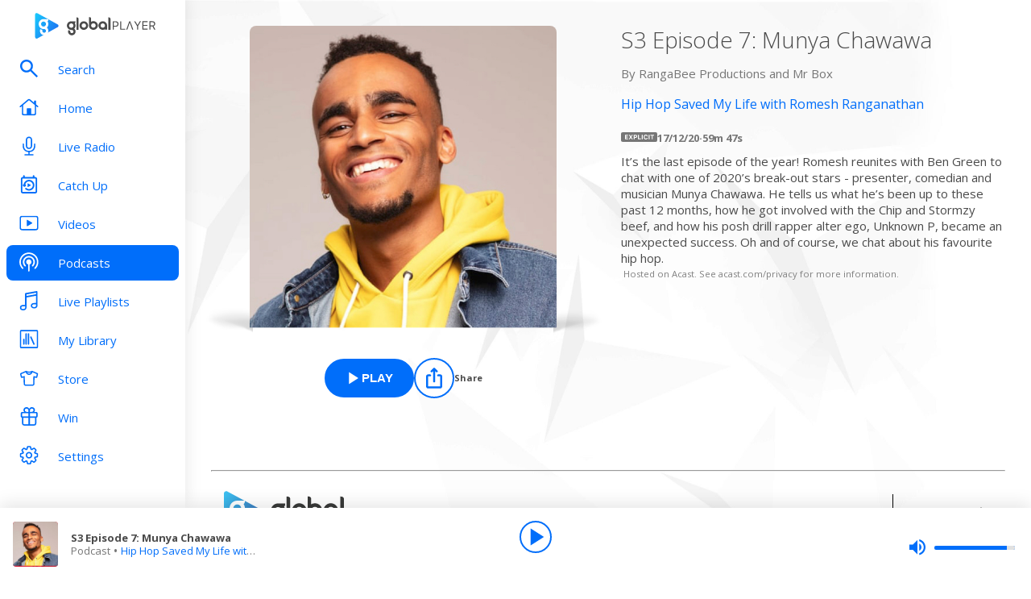

--- FILE ---
content_type: text/javascript; charset=UTF-8
request_url: https://polyfill-fastly.io/v3/polyfill.min.js?version=3.111.0&features=URL%2CPromise%2CNumber.isNaN%2CNumber.isInteger%2CArray.from%2CArray.prototype.find%2CArray.prototype.includes%2CString.prototype.endsWith%2CString.prototype.startsWith%2CString.prototype.includes%2CString.prototype.replaceAll%2CString.fromCodePoint%2CObject.entries%2CObject.values%2CObject.assign%2CObject.fromEntries%2CElement.prototype.dataset%2CTextEncoder%2CrequestAnimationFrame%2CCustomEvent%2Cnavigator.sendBeacon%2CArrayBuffer%2CSet%2Catob&callback=RS_polyfillCallback_1rFKOt7OWcJtWFVOkVRimgFeV2p
body_size: 34667
content:
/*
 * Polyfill service v3.111.0
 * Disable minification (remove `.min` from URL path) for more info
*/

(function(self, undefined) {!function(t){"use strict";function e(t){switch(typeof t){case"undefined":return"undefined";case"boolean":return"boolean";case"number":return"number";case"string":return"string";default:return null===t?"null":"object"}}function r(t){return Object.prototype.toString.call(t).replace(/^\[object *|\]$/g,"")}function n(t){return"function"==typeof t}function o(t){if(null===t||t===B)throw TypeError();return Object(t)}function i(t){return t>>0}function f(t){return t>>>0}function u(e){if(!("TYPED_ARRAY_POLYFILL_NO_ARRAY_ACCESSORS"in t)){if(e.length>N)throw RangeError("Array too large for polyfill");var r;for(r=0;r<e.length;r+=1)!function n(t){try{Object.defineProperty(e,t,{get:function(){return e._getter(t)},set:function(r){e._setter(t,r)},enumerable:!0,configurable:!1})}catch(r){}}(r)}}function a(t,e){var r=32-e;return t<<r>>r}function h(t,e){var r=32-e;return t<<r>>>r}function y(t){return[255&t]}function s(t){return a(t[0],8)}function l(t){return[255&t]}function p(t){return h(t[0],8)}function c(t){return t=x(Number(t)),[t<0?0:t>255?255:255&t]}function b(t){return[255&t,t>>8&255]}function g(t){return a(t[1]<<8|t[0],16)}function E(t){return[255&t,t>>8&255]}function v(t){return h(t[1]<<8|t[0],16)}function _(t){return[255&t,t>>8&255,t>>16&255,t>>24&255]}function O(t){return a(t[3]<<24|t[2]<<16|t[1]<<8|t[0],32)}function d(t){return[255&t,t>>8&255,t>>16&255,t>>24&255]}function j(t){return h(t[3]<<24|t[2]<<16|t[1]<<8|t[0],32)}function P(t,e,r){function n(t){var e=m(t),r=t-e;return r<.5?e:r>.5?e+1:e%2?e+1:e}var o,i,f,u=(1<<e-1)-1;if(t!==t)i=(1<<e)-1,f=F(2,r-1),o=0;else if(t===Infinity||t===-Infinity)i=(1<<e)-1,f=0,o=t<0?1:0;else if(0===t)i=0,f=0,o=1/t==-Infinity?1:0;else if(o=t<0,(t=M(t))>=F(2,1-u)){i=Y(m(I(t)/S),1023);var a=t/F(2,i);a<1&&(i-=1,a*=2),a>=2&&(i+=1,a/=2);var h=F(2,r);f=n(a*h)-h,i+=u,f/h>=1&&(i+=1,f=0),i>2*u&&(i=(1<<e)-1,f=0)}else i=0,f=n(t/F(2,1-u-r));var y,s=[];for(y=r;y;y-=1)s.push(f%2?1:0),f=m(f/2);for(y=e;y;y-=1)s.push(i%2?1:0),i=m(i/2);s.push(o?1:0),s.reverse();for(var l=s.join(""),p=[];l.length;)p.unshift(parseInt(l.substring(0,8),2)),l=l.substring(8);return p}function T(t,e,r){var n,o,i,f,u,a,h,y,s=[];for(n=0;n<t.length;++n)for(i=t[n],o=8;o;o-=1)s.push(i%2?1:0),i>>=1;return s.reverse(),f=s.join(""),u=(1<<e-1)-1,a=parseInt(f.substring(0,1),2)?-1:1,h=parseInt(f.substring(1,1+e),2),y=parseInt(f.substring(1+e),2),h===(1<<e)-1?0!==y?NaN:a*Infinity:h>0?a*F(2,h-u)*(1+y/F(2,r)):0!==y?a*F(2,-(u-1))*(y/F(2,r)):a<0?-0:0}function w(t){return T(t,11,52)}function A(t){return P(t,11,52)}function L(t){return T(t,8,23)}function R(t){return P(t,8,23)}var B=void 0,N=1e5,S=Math.LN2,M=Math.abs,m=Math.floor,I=Math.log,U=Math.max,Y=Math.min,F=Math.pow,x=Math.round;!function(){var t=Object.defineProperty,e=!function(){try{return Object.defineProperty({},"x",{})}catch(t){return!1}}();t&&!e||(Object.defineProperty=function(e,r,n){if(t)try{return t(e,r,n)}catch(o){}if(e!==Object(e))throw TypeError("Object.defineProperty called on non-object");return Object.prototype.__defineGetter__&&"get"in n&&Object.prototype.__defineGetter__.call(e,r,n.get),Object.prototype.__defineSetter__&&"set"in n&&Object.prototype.__defineSetter__.call(e,r,n.set),"value"in n&&(e[r]=n.value),e})}(),function(){function a(t){if((t=i(t))<0)throw RangeError("ArrayBuffer size is not a small enough positive integer.");Object.defineProperty(this,"byteLength",{value:t}),Object.defineProperty(this,"_bytes",{value:Array(t)});for(var e=0;e<t;e+=1)this._bytes[e]=0}function h(){if(!arguments.length||"object"!=typeof arguments[0])return function(t){if((t=i(t))<0)throw RangeError("length is not a small enough positive integer.");Object.defineProperty(this,"length",{value:t}),Object.defineProperty(this,"byteLength",{value:t*this.BYTES_PER_ELEMENT}),Object.defineProperty(this,"buffer",{value:new a(this.byteLength)}),Object.defineProperty(this,"byteOffset",{value:0})}.apply(this,arguments);if(arguments.length>=1&&"object"===e(arguments[0])&&arguments[0]instanceof h)return function(t){if(this.constructor!==t.constructor)throw TypeError();var e=t.length*this.BYTES_PER_ELEMENT;Object.defineProperty(this,"buffer",{value:new a(e)}),Object.defineProperty(this,"byteLength",{value:e}),Object.defineProperty(this,"byteOffset",{value:0}),Object.defineProperty(this,"length",{value:t.length});for(var r=0;r<this.length;r+=1)this._setter(r,t._getter(r))}.apply(this,arguments);if(arguments.length>=1&&"object"===e(arguments[0])&&!(arguments[0]instanceof h)&&!(arguments[0]instanceof a||"ArrayBuffer"===r(arguments[0])))return function(t){var e=t.length*this.BYTES_PER_ELEMENT;Object.defineProperty(this,"buffer",{value:new a(e)}),Object.defineProperty(this,"byteLength",{value:e}),Object.defineProperty(this,"byteOffset",{value:0}),Object.defineProperty(this,"length",{value:t.length});for(var r=0;r<this.length;r+=1){var n=t[r];this._setter(r,Number(n))}}.apply(this,arguments);if(arguments.length>=1&&"object"===e(arguments[0])&&(arguments[0]instanceof a||"ArrayBuffer"===r(arguments[0])))return function(t,e,r){if((e=f(e))>t.byteLength)throw RangeError("byteOffset out of range");if(e%this.BYTES_PER_ELEMENT)throw RangeError("buffer length minus the byteOffset is not a multiple of the element size.");if(r===B){var n=t.byteLength-e;if(n%this.BYTES_PER_ELEMENT)throw RangeError("length of buffer minus byteOffset not a multiple of the element size");r=n/this.BYTES_PER_ELEMENT}else r=f(r),n=r*this.BYTES_PER_ELEMENT;if(e+n>t.byteLength)throw RangeError("byteOffset and length reference an area beyond the end of the buffer");Object.defineProperty(this,"buffer",{value:t}),Object.defineProperty(this,"byteLength",{value:n}),Object.defineProperty(this,"byteOffset",{value:e}),Object.defineProperty(this,"length",{value:r})}.apply(this,arguments);throw TypeError()}function P(t,e,r){var n=function(){Object.defineProperty(this,"constructor",{value:n}),h.apply(this,arguments),u(this)};"__proto__"in n?n.__proto__=h:(n.from=h.from,n.of=h.of),n.BYTES_PER_ELEMENT=t;var o=function(){};return o.prototype=T,n.prototype=new o,Object.defineProperty(n.prototype,"BYTES_PER_ELEMENT",{value:t}),Object.defineProperty(n.prototype,"_pack",{value:e}),Object.defineProperty(n.prototype,"_unpack",{value:r}),n}t.ArrayBuffer=t.ArrayBuffer||a,Object.defineProperty(h,"from",{value:function(t){return new this(t)}}),Object.defineProperty(h,"of",{value:function(){return new this(arguments)}});var T={};h.prototype=T,Object.defineProperty(h.prototype,"_getter",{value:function(t){if(arguments.length<1)throw SyntaxError("Not enough arguments");if((t=f(t))>=this.length)return B;var e,r,n=[];for(e=0,r=this.byteOffset+t*this.BYTES_PER_ELEMENT;e<this.BYTES_PER_ELEMENT;e+=1,r+=1)n.push(this.buffer._bytes[r]);return this._unpack(n)}}),Object.defineProperty(h.prototype,"get",{value:h.prototype._getter}),Object.defineProperty(h.prototype,"_setter",{value:function(t,e){if(arguments.length<2)throw SyntaxError("Not enough arguments");if(!((t=f(t))>=this.length)){var r,n,o=this._pack(e);for(r=0,n=this.byteOffset+t*this.BYTES_PER_ELEMENT;r<this.BYTES_PER_ELEMENT;r+=1,n+=1)this.buffer._bytes[n]=o[r]}}}),Object.defineProperty(h.prototype,"constructor",{value:h}),Object.defineProperty(h.prototype,"copyWithin",{value:function(t,e){var r=arguments[2],n=o(this),u=n.length,a=f(u);a=U(a,0);var h,y=i(t);h=y<0?U(a+y,0):Y(y,a);var s,l=i(e);s=l<0?U(a+l,0):Y(l,a);var p;p=r===B?a:i(r);var c;c=p<0?U(a+p,0):Y(p,a);var b,g=Y(c-s,a-h);for(s<h&&h<s+g?(b=-1,s=s+g-1,h=h+g-1):b=1;g>0;)n._setter(h,n._getter(s)),s+=b,h+=b,g-=1;return n}}),Object.defineProperty(h.prototype,"every",{value:function(t){if(this===B||null===this)throw TypeError();var e=Object(this),r=f(e.length);if(!n(t))throw TypeError();for(var o=arguments[1],i=0;i<r;i++)if(!t.call(o,e._getter(i),i,e))return!1;return!0}}),Object.defineProperty(h.prototype,"fill",{value:function(t){var e=arguments[1],r=arguments[2],n=o(this),u=n.length,a=f(u);a=U(a,0);var h,y=i(e);h=y<0?U(a+y,0):Y(y,a);var s;s=r===B?a:i(r);var l;for(l=s<0?U(a+s,0):Y(s,a);h<l;)n._setter(h,t),h+=1;return n}}),Object.defineProperty(h.prototype,"filter",{value:function(t){if(this===B||null===this)throw TypeError();var e=Object(this),r=f(e.length);if(!n(t))throw TypeError();for(var o=[],i=arguments[1],u=0;u<r;u++){var a=e._getter(u);t.call(i,a,u,e)&&o.push(a)}return new this.constructor(o)}}),Object.defineProperty(h.prototype,"find",{value:function(t){var e=o(this),r=e.length,i=f(r);if(!n(t))throw TypeError();for(var u=arguments.length>1?arguments[1]:B,a=0;a<i;){var h=e._getter(a),y=t.call(u,h,a,e);if(Boolean(y))return h;++a}return B}}),Object.defineProperty(h.prototype,"findIndex",{value:function(t){var e=o(this),r=e.length,i=f(r);if(!n(t))throw TypeError();for(var u=arguments.length>1?arguments[1]:B,a=0;a<i;){var h=e._getter(a),y=t.call(u,h,a,e);if(Boolean(y))return a;++a}return-1}}),Object.defineProperty(h.prototype,"forEach",{value:function(t){if(this===B||null===this)throw TypeError();var e=Object(this),r=f(e.length);if(!n(t))throw TypeError();for(var o=arguments[1],i=0;i<r;i++)t.call(o,e._getter(i),i,e)}}),Object.defineProperty(h.prototype,"indexOf",{value:function(t){if(this===B||null===this)throw TypeError();var e=Object(this),r=f(e.length);if(0===r)return-1;var n=0;if(arguments.length>0&&(n=Number(arguments[1]),n!==n?n=0:0!==n&&n!==1/0&&n!==-1/0&&(n=(n>0||-1)*m(M(n)))),n>=r)return-1;for(var o=n>=0?n:U(r-M(n),0);o<r;o++)if(e._getter(o)===t)return o;return-1}}),Object.defineProperty(h.prototype,"join",{value:function(t){if(this===B||null===this)throw TypeError();for(var e=Object(this),r=f(e.length),n=Array(r),o=0;o<r;++o)n[o]=e._getter(o);return n.join(t===B?",":t)}}),Object.defineProperty(h.prototype,"lastIndexOf",{value:function(t){if(this===B||null===this)throw TypeError();var e=Object(this),r=f(e.length);if(0===r)return-1;var n=r;arguments.length>1&&(n=Number(arguments[1]),n!==n?n=0:0!==n&&n!==1/0&&n!==-1/0&&(n=(n>0||-1)*m(M(n))));for(var o=n>=0?Y(n,r-1):r-M(n);o>=0;o--)if(e._getter(o)===t)return o;return-1}}),Object.defineProperty(h.prototype,"map",{value:function(t){if(this===B||null===this)throw TypeError();var e=Object(this),r=f(e.length);if(!n(t))throw TypeError();var o=[];o.length=r;for(var i=arguments[1],u=0;u<r;u++)o[u]=t.call(i,e._getter(u),u,e);return new this.constructor(o)}}),Object.defineProperty(h.prototype,"reduce",{value:function(t){if(this===B||null===this)throw TypeError();var e=Object(this),r=f(e.length);if(!n(t))throw TypeError();if(0===r&&1===arguments.length)throw TypeError();var o,i=0;for(o=arguments.length>=2?arguments[1]:e._getter(i++);i<r;)o=t.call(B,o,e._getter(i),i,e),i++;return o}}),Object.defineProperty(h.prototype,"reduceRight",{value:function(t){if(this===B||null===this)throw TypeError();var e=Object(this),r=f(e.length);if(!n(t))throw TypeError();if(0===r&&1===arguments.length)throw TypeError();var o,i=r-1;for(o=arguments.length>=2?arguments[1]:e._getter(i--);i>=0;)o=t.call(B,o,e._getter(i),i,e),i--;return o}}),Object.defineProperty(h.prototype,"reverse",{value:function(){if(this===B||null===this)throw TypeError();for(var t=Object(this),e=f(t.length),r=m(e/2),n=0,o=e-1;n<r;++n,--o){var i=t._getter(n);t._setter(n,t._getter(o)),t._setter(o,i)}return t}}),Object.defineProperty(h.prototype,"set",{value:function(t,e){if(arguments.length<1)throw SyntaxError("Not enough arguments");var r,n,o,i,u,a,h,y,s,l;if("object"==typeof arguments[0]&&arguments[0].constructor===this.constructor){if(r=arguments[0],(o=f(arguments[1]))+r.length>this.length)throw RangeError("Offset plus length of array is out of range");if(y=this.byteOffset+o*this.BYTES_PER_ELEMENT,s=r.length*this.BYTES_PER_ELEMENT,r.buffer===this.buffer){for(l=[],u=0,a=r.byteOffset;u<s;u+=1,a+=1)l[u]=r.buffer._bytes[a];for(u=0,h=y;u<s;u+=1,h+=1)this.buffer._bytes[h]=l[u]}else for(u=0,a=r.byteOffset,h=y;u<s;u+=1,a+=1,h+=1)this.buffer._bytes[h]=r.buffer._bytes[a]}else{if("object"!=typeof arguments[0]||"undefined"==typeof arguments[0].length)throw TypeError("Unexpected argument type(s)");if(n=arguments[0],i=f(n.length),(o=f(arguments[1]))+i>this.length)throw RangeError("Offset plus length of array is out of range");for(u=0;u<i;u+=1)a=n[u],this._setter(o+u,Number(a))}}}),Object.defineProperty(h.prototype,"slice",{value:function(t,e){for(var r=o(this),n=r.length,u=f(n),a=i(t),h=a<0?U(u+a,0):Y(a,u),y=e===B?u:i(e),s=y<0?U(u+y,0):Y(y,u),l=s-h,p=r.constructor,c=new p(l),b=0;h<s;){var g=r._getter(h);c._setter(b,g),++h,++b}return c}}),Object.defineProperty(h.prototype,"some",{value:function(t){if(this===B||null===this)throw TypeError();var e=Object(this),r=f(e.length);if(!n(t))throw TypeError();for(var o=arguments[1],i=0;i<r;i++)if(t.call(o,e._getter(i),i,e))return!0;return!1}}),Object.defineProperty(h.prototype,"sort",{value:function(t){function e(e,r){return e!==e&&r!==r?0:e!==e?1:r!==r?-1:t!==B?t(e,r):e<r?-1:e>r?1:0}if(this===B||null===this)throw TypeError();for(var r=Object(this),n=f(r.length),o=Array(n),i=0;i<n;++i)o[i]=r._getter(i);for(o.sort(e),i=0;i<n;++i)r._setter(i,o[i]);return r}}),Object.defineProperty(h.prototype,"subarray",{value:function(t,e){function r(t,e,r){return t<e?e:t>r?r:t}t=i(t),e=i(e),arguments.length<1&&(t=0),arguments.length<2&&(e=this.length),t<0&&(t=this.length+t),e<0&&(e=this.length+e),t=r(t,0,this.length),e=r(e,0,this.length);var n=e-t;return n<0&&(n=0),new this.constructor(this.buffer,this.byteOffset+t*this.BYTES_PER_ELEMENT,n)}});var N=P(1,y,s),S=P(1,l,p),I=P(1,c,p),F=P(2,b,g),x=P(2,E,v),k=P(4,_,O),C=P(4,d,j),z=P(4,R,L),D=P(8,A,w);t.Int8Array=t.Int8Array||N,t.Uint8Array=t.Uint8Array||S,t.Uint8ClampedArray=t.Uint8ClampedArray||I,t.Int16Array=t.Int16Array||F,t.Uint16Array=t.Uint16Array||x,t.Int32Array=t.Int32Array||k,t.Uint32Array=t.Uint32Array||C,t.Float32Array=t.Float32Array||z,t.Float64Array=t.Float64Array||D}(),function(){function e(t,e){return n(t.get)?t.get(e):t[e]}function o(t,e,n){if(!(t instanceof ArrayBuffer||"ArrayBuffer"===r(t)))throw TypeError();if((e=f(e))>t.byteLength)throw RangeError("byteOffset out of range");if(n=n===B?t.byteLength-e:f(n),e+n>t.byteLength)throw RangeError("byteOffset and length reference an area beyond the end of the buffer");Object.defineProperty(this,"buffer",{value:t}),Object.defineProperty(this,"byteLength",{value:n}),Object.defineProperty(this,"byteOffset",{value:e})}function i(t){return function r(n,o){if((n=f(n))+t.BYTES_PER_ELEMENT>this.byteLength)throw RangeError("Array index out of range");n+=this.byteOffset;for(var i=new Uint8Array(this.buffer,n,t.BYTES_PER_ELEMENT),u=[],h=0;h<t.BYTES_PER_ELEMENT;h+=1)u.push(e(i,h));return Boolean(o)===Boolean(a)&&u.reverse(),e(new t(new Uint8Array(u).buffer),0)}}function u(t){return function r(n,o,i){if((n=f(n))+t.BYTES_PER_ELEMENT>this.byteLength)throw RangeError("Array index out of range");var u,h,y=new t([o]),s=new Uint8Array(y.buffer),l=[];for(u=0;u<t.BYTES_PER_ELEMENT;u+=1)l.push(e(s,u));Boolean(i)===Boolean(a)&&l.reverse(),h=new Uint8Array(this.buffer,n,t.BYTES_PER_ELEMENT),h.set(l)}}var a=function(){var t=new Uint16Array([4660]);return 18===e(new Uint8Array(t.buffer),0)}();Object.defineProperty(o.prototype,"getUint8",{value:i(Uint8Array)}),Object.defineProperty(o.prototype,"getInt8",{value:i(Int8Array)}),Object.defineProperty(o.prototype,"getUint16",{value:i(Uint16Array)}),Object.defineProperty(o.prototype,"getInt16",{value:i(Int16Array)}),Object.defineProperty(o.prototype,"getUint32",{value:i(Uint32Array)}),Object.defineProperty(o.prototype,"getInt32",{value:i(Int32Array)}),Object.defineProperty(o.prototype,"getFloat32",{value:i(Float32Array)}),Object.defineProperty(o.prototype,"getFloat64",{value:i(Float64Array)}),Object.defineProperty(o.prototype,"setUint8",{value:u(Uint8Array)}),Object.defineProperty(o.prototype,"setInt8",{value:u(Int8Array)}),Object.defineProperty(o.prototype,"setUint16",{value:u(Uint16Array)}),Object.defineProperty(o.prototype,"setInt16",{value:u(Int16Array)}),Object.defineProperty(o.prototype,"setUint32",{value:u(Uint32Array)}),Object.defineProperty(o.prototype,"setInt32",{value:u(Int32Array)}),Object.defineProperty(o.prototype,"setFloat32",{value:u(Float32Array)}),Object.defineProperty(o.prototype,"setFloat64",{value:u(Float64Array)}),t.DataView=t.DataView||o}()}(self);if (!("Date"in self&&"now"in self.Date&&"getTime"in self.Date.prototype
)) {Date.now=function e(){return(new Date).getTime()};}if (!("defineProperty"in Object&&function(){try{var e={}
return Object.defineProperty(e,"test",{value:42}),!0}catch(t){return!1}}()
)) {!function(e){var t=Object.prototype.hasOwnProperty.call(Object.prototype,"__defineGetter__"),r="A property cannot both have accessors and be writable or have a value";Object.defineProperty=function n(o,i,f){if(e&&(o===window||o===document||o===Element.prototype||o instanceof Element))return e(o,i,f);if(null===o||!(o instanceof Object||"object"==typeof o))throw new TypeError("Object.defineProperty called on non-object");if(!(f instanceof Object))throw new TypeError("Property description must be an object");var c=String(i),a="value"in f||"writable"in f,p="get"in f&&typeof f.get,s="set"in f&&typeof f.set;if(p){if(p===undefined)return o;if("function"!==p)throw new TypeError("Getter must be a function");if(!t)throw new TypeError("Getters & setters cannot be defined on this javascript engine");if(a)throw new TypeError(r);Object.__defineGetter__.call(o,c,f.get)}else o[c]=f.value;if(s){if(s===undefined)return o;if("function"!==s)throw new TypeError("Setter must be a function");if(!t)throw new TypeError("Getters & setters cannot be defined on this javascript engine");if(a)throw new TypeError(r);Object.__defineSetter__.call(o,c,f.set)}return"value"in f&&(o[c]=f.value),o}}(Object.defineProperty);}if (!("TextEncoder"in self&&"TextDecoder"in self
)) {var ENCODEINTO_BUILD=!1;!function(e){"use strict";function r(e,r){return A?e[r]:e._getter(r)}function t(e,r,t){A?e[r]=t:e._setter(r,t)}function n(){}function a(e){var r=0|e.charCodeAt(0);if(55296<=r)if(r<=56319){var t=0|e.charCodeAt(1);if(56320<=t&&t<=57343){if((r=(r<<10)+t-56613888|0)>65535)return s(240|r>>18,128|r>>12&63,128|r>>6&63,128|63&r)}else r=65533}else r<=57343&&(r=65533);return r<=2047?s(192|r>>6,128|63&r):s(224|r>>12,128|r>>6&63,128|63&r)}function o(){}function c(e,r){var n=void 0===e?"":(""+e).replace(w,a),o=0|n.length,c=0,i=0,f=0,s=0|r.length,u=0|e.length;s<o&&(o=s);e:for(;c<o;c=c+1|0){switch((i=0|n.charCodeAt(c))>>4){case 0:case 1:case 2:case 3:case 4:case 5:case 6:case 7:f=f+1|0;case 8:case 9:case 10:case 11:break;case 12:case 13:if((c+1|0)<s){f=f+1|0;break}case 14:if((c+2|0)<s){f=f+1|0;break}case 15:if((c+3|0)<s){f=f+1|0;break}default:break e}t(r,c,i)}return{written:c,read:u<f?u:f}}var i,f,s=String.fromCharCode,u={}.toString,l=u.call(e.SharedArrayBuffer),d=e.Uint8Array,h=d||Array,g=d?ArrayBuffer:h,p=g.isView||function(e){return e&&"length"in e},v=u.call(g.prototype),y=(encodeURIComponent,parseInt,o.prototype),D=e.TextEncoder,w=/[\x80-\uD7ff\uDC00-\uFFFF]|[\uD800-\uDBFF][\uDC00-\uDFFF]?/g,C=new(d?Uint16Array:h)(32),A=function(){return 42===new d([42,43])[0]}();n.prototype.decode=function(e){var n,a=e;if(!p(a)){if((n=u.call(a))!==v&&n!==l&&"[object Undefined]"!==n)throw TypeError("Failed to execute 'decode' on 'TextDecoder': The provided value is not of type '(ArrayBuffer or ArrayBufferView)'");a=d?new h(a):a||[]}for(var o="",c="",i=0,f=0|a.length,g=f-32|0,y=0,D=0,w=0,A=0,b=0,I=0,F=-1;i<f;){for(y=i<=g?32:f-i|0;I<y;i=i+1|0,I=I+1|0){switch((D=255&r(a,i))>>4){case 15:if((b=255&r(a,i=i+1|0))>>6!=2||247<D){i=i-1|0;break}w=(7&D)<<6|63&b,A=5,D=256;case 14:b=255&r(a,i=i+1|0),w<<=6,w|=(15&D)<<6|63&b,A=b>>6==2?A+4|0:24,D=D+256&768;case 13:case 12:b=255&r(a,i=i+1|0),w<<=6,w|=(31&D)<<6|63&b,A=A+7|0,i<f&&b>>6==2&&w>>A&&w<1114112?(D=w,w=w-65536|0,0<=w?(F=55296+(w>>10)|0,D=56320+(1023&w)|0,I<31?(t(C,I,F),I=I+1|0,F=-1):(b=F,F=D,D=b)):y=y+1|0):(D>>=8,i=i-D-1|0,D=65533),A=0,w=0,y=i<=g?32:f-i|0;default:t(C,I,D);continue;case 11:case 10:case 9:case 8:}t(C,I,65533)}if(c+=s(r(C,0),r(C,1),r(C,2),r(C,3),r(C,4),r(C,5),r(C,6),r(C,7),r(C,8),r(C,9),r(C,10),r(C,11),r(C,12),r(C,13),r(C,14),r(C,15),r(C,16),r(C,17),r(C,18),r(C,19),r(C,20),r(C,21),r(C,22),r(C,23),r(C,24),r(C,25),r(C,26),r(C,27),r(C,28),r(C,29),r(C,30),r(C,31)),I<32&&(c=c.slice(0,I-32|0)),i<f){if(t(C,0,F),I=~F>>>31,F=-1,c.length<o.length)continue}else-1!==F&&(c+=s(F));o+=c,c=""}return o},y.encode=function(e){var r,n=void 0===e?"":""+e,a=0|n.length,o=new h(8+(a<<1)|0),c=0,i=0,f=0,s=0,u=!d;for(c=0;c<a;c=c+1|0,i=i+1|0)if((f=0|n.charCodeAt(c))<=127)t(o,i,f);else if(f<=2047)t(o,i,192|f>>6),t(o,i=i+1|0,128|63&f);else{e:{if(55296<=f)if(f<=56319){if(56320<=(s=0|n.charCodeAt(c=c+1|0))&&s<=57343){if((f=(f<<10)+s-56613888|0)>65535){t(o,i,240|f>>18),t(o,i=i+1|0,128|f>>12&63),t(o,i=i+1|0,128|f>>6&63),t(o,i=i+1|0,128|63&f);continue}break e}f=65533}else f<=57343&&(f=65533);!u&&c<<1<i&&c<<1<(i-7|0)&&(u=!0,r=new h(3*a),r.set(o),o=r)}t(o,i,224|f>>12),t(o,i=i+1|0,128|f>>6&63),t(o,i=i+1|0,128|63&f)}return d?o.subarray(0,i):o.slice(0,i)},ENCODEINTO_BUILD&&(y.encodeInto=c),D?ENCODEINTO_BUILD&&!(i=D.prototype).encodeInto&&(f=new D,i.encodeInto=function(e,r){var t=0|e.length,n=0|r.length;if(t<n>>1){var a=f.encode(e);if((0|a.length)<n)return r.set(a),{read:t,written:0|a.length}}return c(e,r)}):(e.TextDecoder=n,e.TextEncoder=o)}(typeof global==""+void 0?typeof self==""+void 0?this:self:global);}if (!("Window"in self
)) {"undefined"==typeof WorkerGlobalScope&&"function"!=typeof importScripts&&function(o){o.constructor?o.Window=o.constructor:(o.Window=o.constructor=new Function("return function Window() {}")()).prototype=self}(self);}function ArrayCreate(r){if(1/r==-Infinity&&(r=0),r>Math.pow(2,32)-1)throw new RangeError("Invalid array length");var n=[];return n.length=r,n}function Call(t,l){var n=arguments.length>2?arguments[2]:[];if(!1===IsCallable(t))throw new TypeError(Object.prototype.toString.call(t)+"is not a function.");return t.apply(l,n)}function CreateDataProperty(e,r,t){var a={value:t,writable:!0,enumerable:!0,configurable:!0};try{return Object.defineProperty(e,r,a),!0}catch(n){return!1}}function CreateDataPropertyOrThrow(t,r,o){var e=CreateDataProperty(t,r,o);if(!e)throw new TypeError("Cannot assign value `"+Object.prototype.toString.call(o)+"` to property `"+Object.prototype.toString.call(r)+"` on object `"+Object.prototype.toString.call(t)+"`");return e}function CreateMethodProperty(e,r,t){var a={value:t,writable:!0,enumerable:!1,configurable:!0};Object.defineProperty(e,r,a)}if (!("freeze"in Object
)) {CreateMethodProperty(Object,"freeze",function e(r){return r});}if (!("getPrototypeOf"in Object
)) {CreateMethodProperty(Object,"getPrototypeOf",function t(o){if(o!==Object(o))throw new TypeError("Object.getPrototypeOf called on non-object");var e=o.__proto__;return e||null===e?e:"function"==typeof o.constructor&&o instanceof o.constructor?o.constructor.prototype:o instanceof Object?Object.prototype:null});}if (!("keys"in Object&&function(){return 2===Object.keys(arguments).length}(1,2)&&function(){try{return Object.keys(""),!0}catch(t){return!1}}()
)) {CreateMethodProperty(Object,"keys",function(){"use strict";function t(){var t;try{t=Object.create({})}catch(r){return!0}return o.call(t,"__proto__")}function r(t){var r=n.call(t),e="[object Arguments]"===r;return e||(e="[object Array]"!==r&&null!==t&&"object"==typeof t&&"number"==typeof t.length&&t.length>=0&&"[object Function]"===n.call(t.callee)),e}var e=Object.prototype.hasOwnProperty,n=Object.prototype.toString,o=Object.prototype.propertyIsEnumerable,c=!o.call({toString:null},"toString"),l=o.call(function(){},"prototype"),i=["toString","toLocaleString","valueOf","hasOwnProperty","isPrototypeOf","propertyIsEnumerable","constructor"],u=function(t){var r=t.constructor;return r&&r.prototype===t},a={$console:!0,$external:!0,$frame:!0,$frameElement:!0,$frames:!0,$innerHeight:!0,$innerWidth:!0,$outerHeight:!0,$outerWidth:!0,$pageXOffset:!0,$pageYOffset:!0,$parent:!0,$scrollLeft:!0,$scrollTop:!0,$scrollX:!0,$scrollY:!0,$self:!0,$webkitIndexedDB:!0,$webkitStorageInfo:!0,$window:!0},f=function(){if("undefined"==typeof window)return!1;for(var t in window)try{if(!a["$"+t]&&e.call(window,t)&&null!==window[t]&&"object"==typeof window[t])try{u(window[t])}catch(r){return!0}}catch(r){return!0}return!1}(),p=function(t){if("undefined"==typeof window||!f)return u(t);try{return u(t)}catch(r){return!1}};return function s(o){var u="[object Function]"===n.call(o),a=r(o),f="[object String]"===n.call(o),s=[];if(o===undefined||null===o)throw new TypeError("Cannot convert undefined or null to object");var y=l&&u;if(f&&o.length>0&&!e.call(o,0))for(var h=0;h<o.length;++h)s.push(String(h));if(a&&o.length>0)for(var g=0;g<o.length;++g)s.push(String(g));else for(var w in o)t()&&"__proto__"===w||y&&"prototype"===w||!e.call(o,w)||s.push(String(w));if(c)for(var d=p(o),$=0;$<i.length;++$)d&&"constructor"===i[$]||!e.call(o,i[$])||s.push(i[$]);return s}}());}function Get(n,t){return n[t]}function HasOwnProperty(r,t){return Object.prototype.hasOwnProperty.call(r,t)}function HasProperty(n,r){return r in n}function IsArray(r){return"[object Array]"===Object.prototype.toString.call(r)}if (!("isArray"in Array
)) {CreateMethodProperty(Array,"isArray",function r(e){return IsArray(e)});}function IsCallable(n){return"function"==typeof n}if (!("bind"in Function.prototype
)) {CreateMethodProperty(Function.prototype,"bind",function t(n){var r=Array,o=Object,e=r.prototype,l=function g(){},p=e.slice,a=e.concat,i=e.push,c=Math.max,u=this;if(!IsCallable(u))throw new TypeError("Function.prototype.bind called on incompatible "+u);for(var y,h=p.call(arguments,1),s=function(){if(this instanceof y){var t=u.apply(this,a.call(h,p.call(arguments)));return o(t)===t?t:this}return u.apply(n,a.call(h,p.call(arguments)))},f=c(0,u.length-h.length),b=[],d=0;d<f;d++)i.call(b,"$"+d);return y=Function("binder","return function ("+b.join(",")+"){ return binder.apply(this, arguments); }")(s),u.prototype&&(l.prototype=u.prototype,y.prototype=new l,l.prototype=null),y});}function RequireObjectCoercible(e){if(null===e||e===undefined)throw TypeError(Object.prototype.toString.call(e)+" is not coercible to Object.");return e}function SameValueNonNumber(e,n){return e===n}function ToBoolean(o){return Boolean(o)}function ToNumber(r){return Number(r)}function ToObject(e){if(null===e||e===undefined)throw TypeError();return Object(e)}function GetV(t,e){return ToObject(t)[e]}function GetMethod(e,n){var r=GetV(e,n);if(null===r||r===undefined)return undefined;if(!1===IsCallable(r))throw new TypeError("Method not callable: "+n);return r}function Type(e){switch(typeof e){case"undefined":return"undefined";case"boolean":return"boolean";case"number":return"number";case"string":return"string";case"symbol":return"symbol";default:return null===e?"null":"Symbol"in self&&(e instanceof self.Symbol||e.constructor===self.Symbol)?"symbol":"object"}}if (!("isNaN"in Number
)) {!function(){var e=self;CreateMethodProperty(Number,"isNaN",function r(n){return"number"===Type(n)&&!!e.isNaN(n)})}();}if (!("isExtensible"in Object
)) {!function(e){CreateMethodProperty(Object,"isExtensible",function t(n){return"object"===Type(n)&&(!e||e(n))})}(Object.isExtensible);}if (!("flags"in RegExp.prototype
)) {Object.defineProperty(RegExp.prototype,"flags",{configurable:!0,enumerable:!1,get:function(){var e=this;if("object"!==Type(e))throw new TypeError("Method called on incompatible type: must be an object.");var o="";return ToBoolean(Get(e,"global"))&&(o+="g"),ToBoolean(Get(e,"ignoreCase"))&&(o+="i"),ToBoolean(Get(e,"multiline"))&&(o+="m"),ToBoolean(Get(e,"unicode"))&&(o+="u"),ToBoolean(Get(e,"sticky"))&&(o+="y"),o}});}function CreateIterResultObject(e,r){if("boolean"!==Type(r))throw new Error;var t={};return CreateDataProperty(t,"value",e),CreateDataProperty(t,"done",r),t}function GetPrototypeFromConstructor(t,o){var r=Get(t,"prototype");return"object"!==Type(r)&&(r=o),r}var GetSubstitution=function(){function e(e){return/^[0-9]$/.test(e)}return function t(n,r,l,i,a,f){for(var s=n.length,h=r.length,c=l+s,u=i.length,v="",g=0;g<f.length;g+=1){var o=f.charAt(g),$=g+1>=f.length,d=g+2>=f.length;if("$"!==o||$)v+=f.charAt(g);else{var p=f.charAt(g+1);if("$"===p)v+="$",g+=1;else if("&"===p)v+=n,g+=1;else if("`"===p)v+=0===l?"":r.slice(0,l-1),g+=1;else if("'"===p)v+=c>=h?"":r.slice(c),g+=1;else{var A=d?null:f.charAt(g+2);if(!e(p)||"0"===p||!d&&e(A))if(e(p)&&(d||e(A))){var y=p+A,I=parseInt(y,10)-1;v+=y<=u&&"Undefined"===Type(i[I])?"":i[I],g+=2}else v+="$";else{var T=parseInt(p,10);v+=T<=u&&"Undefined"===Type(i[T-1])?"":i[T-1],g+=1}}}}return v}}();function IsConstructor(t){return"object"===Type(t)&&("function"==typeof t&&!!t.prototype)}function IsRegExp(e){if("object"!==Type(e))return!1;var n="Symbol"in self&&"match"in self.Symbol?Get(e,self.Symbol.match):undefined;if(n!==undefined)return ToBoolean(n);try{var t=e.lastIndex;return e.lastIndex=0,RegExp.prototype.exec.call(e),!0}catch(l){}finally{e.lastIndex=t}return!1}function IteratorClose(r,t){if("object"!==Type(r["[[Iterator]]"]))throw new Error(Object.prototype.toString.call(r["[[Iterator]]"])+"is not an Object.");var e=r["[[Iterator]]"],o=GetMethod(e,"return");if(o===undefined)return t;try{var n=Call(o,e)}catch(c){var a=c}if(t)return t;if(a)throw a;if("object"!==Type(n))throw new TypeError("Iterator's return method returned a non-object.");return t}function IteratorComplete(t){if("object"!==Type(t))throw new Error(Object.prototype.toString.call(t)+"is not an Object.");return ToBoolean(Get(t,"done"))}function IteratorNext(t){if(arguments.length<2)var e=Call(t["[[NextMethod]]"],t["[[Iterator]]"]);else e=Call(t["[[NextMethod]]"],t["[[Iterator]]"],[arguments[1]]);if("object"!==Type(e))throw new TypeError("bad iterator");return e}function IteratorStep(t){var r=IteratorNext(t);return!0!==IteratorComplete(r)&&r}function IteratorValue(t){if("object"!==Type(t))throw new Error(Object.prototype.toString.call(t)+"is not an Object.");return Get(t,"value")}function OrdinaryToPrimitive(r,t){if("string"===t)var e=["toString","valueOf"];else e=["valueOf","toString"];for(var i=0;i<e.length;++i){var n=e[i],a=Get(r,n);if(IsCallable(a)){var o=Call(a,r);if("object"!==Type(o))return o}}throw new TypeError("Cannot convert to primitive.")}function SameValue(e,a){return Type(e)===Type(a)&&("number"===Type(e)?!(!isNaN(e)||!isNaN(a))||(0!==e||0!==a||1/e==1/a)&&e===a:SameValueNonNumber(e,a))}function SameValueZero(n,e){return Type(n)===Type(e)&&("number"===Type(n)?!(!isNaN(n)||!isNaN(e))||(1/n===Infinity&&1/e==-Infinity||(1/n==-Infinity&&1/e===Infinity||n===e)):SameValueNonNumber(n,e))}function StringIndexOf(r,n,e){var f=r.length;if(""===n&&e<=f)return e;for(var t=n.length,a=e,i=-1;a+t<=f;){for(var g=!0,o=0;o<t;o+=1)if(r[a+o]!==n[o]){g=!1;break}if(g){i=a;break}a+=1}return i}function ToInteger(n){if("symbol"===Type(n))throw new TypeError("Cannot convert a Symbol value to a number");var t=Number(n);return isNaN(t)?0:1/t===Infinity||1/t==-Infinity||t===Infinity||t===-Infinity?t:(t<0?-1:1)*Math.floor(Math.abs(t))}if (!("isInteger"in Number
)) {CreateMethodProperty(Number,"isInteger",function e(n){return"number"===Type(n)&&(!isNaN(n)&&n!==Infinity&&n!==-Infinity&&ToInteger(n)===n)});}function ToLength(n){var t=ToInteger(n);return t<=0?0:Math.min(t,Math.pow(2,53)-1)}function ToPrimitive(e){var t=arguments.length>1?arguments[1]:undefined;if("object"===Type(e)){if(arguments.length<2)var i="default";else t===String?i="string":t===Number&&(i="number");var r="function"==typeof self.Symbol&&"symbol"==typeof self.Symbol.toPrimitive?GetMethod(e,self.Symbol.toPrimitive):undefined;if(r!==undefined){var n=Call(r,e,[i]);if("object"!==Type(n))return n;throw new TypeError("Cannot convert exotic object to primitive.")}return"default"===i&&(i="number"),OrdinaryToPrimitive(e,i)}return e}function ToString(t){switch(Type(t)){case"symbol":throw new TypeError("Cannot convert a Symbol value to a string");case"object":return ToString(ToPrimitive(t,String));default:return String(t)}}if (!("find"in Array.prototype
)) {CreateMethodProperty(Array.prototype,"find",function e(r){var t=ToObject(this),n=ToLength(Get(t,"length"));if(!1===IsCallable(r))throw new TypeError(r+" is not a function");for(var o=arguments.length>1?arguments[1]:undefined,a=0;a<n;){var i=ToString(a),f=Get(t,i);if(ToBoolean(Call(r,o,[f,a,t])))return f;a+=1}return undefined});}if (!("forEach"in Array.prototype
)) {CreateMethodProperty(Array.prototype,"forEach",function r(t){var e=ToObject(this),n=e instanceof String?e.split(""):e,o=ToLength(Get(e,"length"));if(!1===IsCallable(t))throw new TypeError(t+" is not a function");for(var a=arguments.length>1?arguments[1]:undefined,i=0;i<o;){var f=ToString(i);if(HasProperty(n,f)){var l=Get(n,f);Call(t,a,[l,i,e])}i+=1}return undefined});}if (!("includes"in Array.prototype
)) {CreateMethodProperty(Array.prototype,"includes",function e(r){"use strict";var t=ToObject(this),o=ToLength(Get(t,"length"));if(0===o)return!1;var n=ToInteger(arguments[1]);if(n>=0)var a=n;else(a=o+n)<0&&(a=0);for(;a<o;){var i=Get(t,ToString(a));if(SameValueZero(r,i))return!0;a+=1}return!1});}if (!("indexOf"in Array.prototype
)) {CreateMethodProperty(Array.prototype,"indexOf",function r(t){var e=ToObject(this),n=ToLength(Get(e,"length"));if(0===n)return-1;var i=ToInteger(arguments[1]);if(i>=n)return-1;if(i>=0)var o=1/i==-Infinity?0:i;else(o=n+i)<0&&(o=0);for(;o<n;){if(HasProperty(e,ToString(o))){if(t===Get(e,ToString(o)))return o}o+=1}return-1});}if (!("getOwnPropertyNames"in Object&&function(){try{return Object.getOwnPropertyNames(1),!0}catch(t){return!1}}()
)) {!function(){var t={}.toString,e="".split,r=[].concat,o=Object.prototype.hasOwnProperty,c=Object.getOwnPropertyNames||Object.keys,n="object"==typeof self?c(self):[];CreateMethodProperty(Object,"getOwnPropertyNames",function l(a){var p=ToObject(a);if("[object Window]"===t.call(p))try{return c(p)}catch(j){return r.call([],n)}p="[object String]"==t.call(p)?e.call(p,""):Object(p);for(var i=c(p),s=["length","prototype"],O=0;O<s.length;O++){var b=s[O];o.call(p,b)&&!i.includes(b)&&i.push(b)}if(i.includes("__proto__")){var f=i.indexOf("__proto__");i.splice(f,1)}return i})}();}if (!("endsWith"in String.prototype
)) {CreateMethodProperty(String.prototype,"endsWith",function e(t){"use strict";var r=arguments.length>1?arguments[1]:undefined,n=RequireObjectCoercible(this),i=ToString(n);if(IsRegExp(t))throw new TypeError("First argument to String.prototype.endsWith must not be a regular expression");var o=ToString(t),s=i.length,g=r===undefined?s:ToInteger(r),h=Math.min(Math.max(g,0),s),u=o.length,a=h-u;return!(a<0)&&i.substr(a,u)===o});}if (!("includes"in String.prototype
)) {CreateMethodProperty(String.prototype,"includes",function e(t){"use strict";var r=arguments.length>1?arguments[1]:undefined,n=RequireObjectCoercible(this),i=ToString(n);if(IsRegExp(t))throw new TypeError("First argument to String.prototype.includes must not be a regular expression");var o=ToString(t),g=ToInteger(r),a=i.length,p=Math.min(Math.max(g,0),a);return-1!==String.prototype.indexOf.call(i,o,p)});}if (!("startsWith"in String.prototype
)) {CreateMethodProperty(String.prototype,"startsWith",function t(e){"use strict";var r=arguments.length>1?arguments[1]:undefined,n=RequireObjectCoercible(this),i=ToString(n);if(IsRegExp(e))throw new TypeError("First argument to String.prototype.startsWith must not be a regular expression");var o=ToString(e),s=ToInteger(r),a=i.length,g=Math.min(Math.max(s,0),a);return!(o.length+g>a)&&0===i.substr(g).indexOf(e)});}function ToPropertyKey(r){var i=ToPrimitive(r,String);return"symbol"===Type(i)?i:ToString(i)}if (!("getOwnPropertyDescriptor"in Object&&"function"==typeof Object.getOwnPropertyDescriptor&&function(){try{return"3"===Object.getOwnPropertyDescriptor("13.7",1).value}catch(t){return!1}}()
)) {!function(){var e=Object.getOwnPropertyDescriptor,t=function(){try{return 1===Object.defineProperty(document.createElement("div"),"one",{get:function(){return 1}}).one}catch(e){return!1}},r={}.toString,n="".split;CreateMethodProperty(Object,"getOwnPropertyDescriptor",function c(o,i){var a=ToObject(o);a=("string"===Type(a)||a instanceof String)&&"[object String]"==r.call(o)?n.call(o,""):Object(o);var u=ToPropertyKey(i);if(t)try{return e(a,u)}catch(l){}if(HasOwnProperty(a,u))return{enumerable:!0,configurable:!0,writable:!0,value:a[u]}})}();}if (!("assign"in Object
)) {CreateMethodProperty(Object,"assign",function e(t,r){var n=ToObject(t);if(1===arguments.length)return n;var o,c,a,l,i=Array.prototype.slice.call(arguments,1);for(o=0;o<i.length;o++){var p=i[o];for(p===undefined||null===p?a=[]:(l="[object String]"===Object.prototype.toString.call(p)?String(p).split(""):ToObject(p),a=Object.keys(l)),c=0;c<a.length;c++){var b,y=a[c];try{var g=Object.getOwnPropertyDescriptor(l,y);b=g!==undefined&&!0===g.enumerable}catch(u){b=Object.prototype.propertyIsEnumerable.call(l,y)}if(b){var j=Get(l,y);n[y]=j}}}return n});}if (!("defineProperties"in Object
)) {CreateMethodProperty(Object,"defineProperties",function e(r,t){if("object"!==Type(r))throw new TypeError("Object.defineProperties called on non-object");for(var o=ToObject(t),n=Object.keys(o),c=[],i=0;i<n.length;i++){var b=n[i],f=Object.getOwnPropertyDescriptor(o,b);if(f!==undefined&&f.enumerable){var p=Get(o,b),a=p;c.push([b,a])}}for(var j=0;j<c.length;j++){var d=c[j][0];a=c[j][1],Object.defineProperty(r,d,a)}return r});}if (!("create"in Object
)) {!function(){function e(){}if({__proto__:null}instanceof Object)t=function(){var e=document.createElement("iframe");e.style.display="none";var o=document.body||document.documentElement;o.appendChild(e),e.src="javascript:";var n=e.contentWindow.Object.prototype;o.removeChild(e),e=null,delete n.constructor,delete n.hasOwnProperty,delete n.propertyIsEnumerable,delete n.isPrototypeOf,delete n.toLocaleString,delete n.toString,delete n.valueOf;var r=function l(){};return r.prototype=n,t=function(){return new r},new r};else var t=function(){return{__proto__:null}};CreateMethodProperty(Object,"create",function o(n,r){if("object"!==Type(n)&&"null"!==Type(n))throw new TypeError("Object prototype may only be an Object or null");if("null"===Type(n))var l=t();else e.prototype=n,l=new e,l.__proto__=n,l.constructor.prototype=n,l.__proto__=n;return 1 in arguments?Object.defineProperties(l,r):l})}();}function OrdinaryCreateFromConstructor(r,e){var t=arguments[2]||{},o=GetPrototypeFromConstructor(r,e),a=Object.create(o);for(var n in t)Object.prototype.hasOwnProperty.call(t,n)&&Object.defineProperty(a,n,{configurable:!0,enumerable:!1,writable:!0,value:t[n]});return a}function Construct(r){var t=arguments.length>2?arguments[2]:r,o=arguments.length>1?arguments[1]:[];if(!IsConstructor(r))throw new TypeError("F must be a constructor.");if(!IsConstructor(t))throw new TypeError("newTarget must be a constructor.");if(t===r)return new(Function.prototype.bind.apply(r,[null].concat(o)));var n=OrdinaryCreateFromConstructor(t,Object.prototype);return Call(r,n,o)}function ArraySpeciesCreate(e,r){if(0===r&&1/r==-Infinity&&(r=0),!1===IsArray(e))return ArrayCreate(r);var n=Get(e,"constructor");if("object"===Type(n)&&null===(n="Symbol"in self&&"species"in self.Symbol?Get(n,self.Symbol.species):undefined)&&(n=undefined),n===undefined)return ArrayCreate(r);if(!IsConstructor(n))throw new TypeError("C must be a constructor");return Construct(n,[r])}if (!("filter"in Array.prototype
)) {CreateMethodProperty(Array.prototype,"filter",function r(e){var t=ToObject(this),o=ToLength(Get(t,"length"));if(!1===IsCallable(e))throw new TypeError(e+" is not a function");for(var a=arguments.length>1?arguments[1]:undefined,n=ArraySpeciesCreate(t,0),i=0,l=0;i<o;){var f=ToString(i);if(HasProperty(t,f)){var h=Get(t,f);ToBoolean(Call(e,a,[h,i,t]))&&(CreateDataPropertyOrThrow(n,ToString(l),h),l+=1)}i+=1}return n});}if (!("map"in Array.prototype
)) {CreateMethodProperty(Array.prototype,"map",function r(e){var t=ToObject(this),a=ToLength(Get(t,"length"));if(!1===IsCallable(e))throw new TypeError(e+" is not a function");for(var o=arguments.length>1?arguments[1]:undefined,n=ArraySpeciesCreate(t,a),i=0;i<a;){var p=ToString(i);if(HasProperty(t,p)){var h=Get(t,p),l=Call(e,o,[h,i,t]);CreateDataPropertyOrThrow(n,p,l)}i+=1}return n});}if (!("values"in Object
)) {!function(){var t={}.toString,e="".split;CreateMethodProperty(Object,"values",function r(n){var c="[object String]"==t.call(n)?e.call(n,""):ToObject(n);return Object.keys(c).map(function(t){return c[t]})})}();}if (!("setPrototypeOf"in Object
)) {!function(){if(!Object.setPrototypeOf){var t,e,o=Object.getOwnPropertyNames,r=Object.getOwnPropertyDescriptor,n=Object.create,c=Object.defineProperty,_=Object.getPrototypeOf,f=Object.prototype,p=function(t,e){return o(e).forEach(function(o){c(t,o,r(e,o))}),t},O=function i(t,e){return p(n(e),t)};try{t=r(f,"__proto__").set,t.call({},null),e=function a(e,o){return t.call(e,o),e}}catch(u){t={__proto__:null},t instanceof Object?e=O:(t.__proto__=f,e=t instanceof Object?function o(t,e){return t.__proto__=e,t}:function r(t,e){return _(t)?(t.__proto__=e,t):O(t,e)})}CreateMethodProperty(Object,"setPrototypeOf",e)}}();}if (!("Symbol"in self&&0===self.Symbol.length
)) {!function(e,r,n){"use strict";function t(e){if("symbol"===Type(e))return e;throw TypeError(e+" is not a symbol")}var u,o=function(){try{var r={};return e.defineProperty(r,"t",{configurable:!0,enumerable:!1,get:function(){return!0},set:undefined}),!!r.t}catch(n){return!1}}(),i=0,a=""+Math.random(),c="__symbol:",l=c.length,f="__symbol@@"+a,s={},v="defineProperty",y="defineProperties",b="getOwnPropertyNames",p="getOwnPropertyDescriptor",h="propertyIsEnumerable",m=e.prototype,d=m.hasOwnProperty,g=m[h],w=m.toString,S=Array.prototype.concat,P=e.getOwnPropertyNames?e.getOwnPropertyNames(self):[],O=e[b],j=function $(e){if("[object Window]"===w.call(e))try{return O(e)}catch(r){return S.call([],P)}return O(e)},E=e[p],N=e.create,T=e.keys,_=e.freeze||e,k=e[v],F=e[y],I=E(e,b),x=function(e,r,n){if(!d.call(e,f))try{k(e,f,{enumerable:!1,configurable:!1,writable:!1,value:{}})}catch(t){e[f]={}}e[f]["@@"+r]=n},z=function(e,r){var n=N(e);return j(r).forEach(function(e){q.call(r,e)&&L(n,e,r[e])}),n},A=function(e){var r=N(e);return r.enumerable=!1,r},D=function ee(){},M=function(e){return e!=f&&!d.call(H,e)},W=function(e){return e!=f&&d.call(H,e)},q=function re(e){var r=""+e;return W(r)?d.call(this,r)&&this[f]&&this[f]["@@"+r]:g.call(this,e)},B=function(r){var n={enumerable:!1,configurable:!0,get:D,set:function(e){u(this,r,{enumerable:!1,configurable:!0,writable:!0,value:e}),x(this,r,!0)}};try{k(m,r,n)}catch(o){m[r]=n.value}H[r]=k(e(r),"constructor",J);var t=E(G.prototype,"description");return t&&k(H[r],"description",t),_(H[r])},C=function(e){var r=t(e);if(Y){var n=V(r);if(""!==n)return n.slice(1,-1)}if(s[r]!==undefined)return s[r];var u=r.toString(),o=u.lastIndexOf("0.");return u=u.slice(10,o),""===u?undefined:u},G=function ne(){var r=arguments[0];if(this instanceof ne)throw new TypeError("Symbol is not a constructor");var n=c.concat(r||"",a,++i);r===undefined||null!==r&&!isNaN(r)&&""!==String(r)||(s[n]=String(r));var t=B(n);return o||e.defineProperty(t,"description",{configurable:!0,enumerable:!1,value:C(t)}),t},H=N(null),J={value:G},K=function(e){return H[e]},L=function te(e,r,n){var t=""+r;return W(t)?(u(e,t,n.enumerable?A(n):n),x(e,t,!!n.enumerable)):k(e,r,n),e},Q=function(e){return function(r){return d.call(e,f)&&d.call(e[f],"@@"+r)}},R=function ue(e){return j(e).filter(e===m?Q(e):W).map(K)};I.value=L,k(e,v,I),I.value=R,k(e,"getOwnPropertySymbols",I),I.value=function oe(e){return j(e).filter(M)},k(e,b,I),I.value=function ie(e,r){var n=R(r);return n.length?T(r).concat(n).forEach(function(n){q.call(r,n)&&L(e,n,r[n])}):F(e,r),e},k(e,y,I),I.value=q,k(m,h,I),I.value=G,k(n,"Symbol",I),I.value=function(e){var r=c.concat(c,e,a);return r in m?H[r]:B(r)},k(G,"for",I),I.value=function(e){if(M(e))throw new TypeError(e+" is not a symbol");return d.call(H,e)?e.slice(2*l,-a.length):void 0},k(G,"keyFor",I),I.value=function ae(e,r){var n=E(e,r);return n&&W(r)&&(n.enumerable=q.call(e,r)),n},k(e,p,I),I.value=function ce(e,r){return 1===arguments.length||void 0===r?N(e):z(e,r)},k(e,"create",I);var U=null===function(){return this}.call(null);if(I.value=U?function(){var e=w.call(this);return"[object String]"===e&&W(this)?"[object Symbol]":e}:function(){if(this===window)return"[object Null]";var e=w.call(this);return"[object String]"===e&&W(this)?"[object Symbol]":e},k(m,"toString",I),u=function(e,r,n){var t=E(m,r);delete m[r],k(e,r,n),e!==m&&k(m,r,t)},function(){try{var r={};return e.defineProperty(r,"t",{configurable:!0,enumerable:!1,get:function(){return!0},set:undefined}),!!r.t}catch(n){return!1}}()){var V;try{V=Function("s","var v = s.valueOf(); return { [v]() {} }[v].name;")}catch(Z){}var X=function(){},Y=V&&"inferred"===X.name?V:null;e.defineProperty(n.Symbol.prototype,"description",{configurable:!0,enumerable:!1,get:function(){return C(this)}})}}(Object,0,self);}if (!("Symbol"in self&&"iterator"in self.Symbol
)) {Object.defineProperty(self.Symbol,"iterator",{value:self.Symbol("iterator")});}function GetIterator(t){var e=arguments.length>1?arguments[1]:GetMethod(t,Symbol.iterator),r=Call(e,t);if("object"!==Type(r))throw new TypeError("bad iterator");var o=GetV(r,"next"),a=Object.create(null);return a["[[Iterator]]"]=r,a["[[NextMethod]]"]=o,a["[[Done]]"]=!1,a}var AddEntriesFromIterable=function(){var r={}.toString,t="".split;return function e(a,o,n){if(!1===IsCallable(n))throw new TypeError("adder is not callable.");for(var l=GetIterator(o);;){var c=IteratorStep(l);if(!1===c)return a;var i=IteratorValue(c);if("object"!==Type(i)){var s=new TypeError("nextItem is not an object");throw IteratorClose(l,s),s}i=("string"===Type(i)||i instanceof String)&&"[object String]"==r.call(i)?t.call(i,""):i;var I;try{I=Get(i,"0")}catch(I){return IteratorClose(l,I)}var u;try{u=Get(i,"1")}catch(u){return IteratorClose(l,u)}try{Call(n,a,[I,u])}catch(v){return IteratorClose(l,v)}}}}();if (!("Symbol"in self&&"replace"in self.Symbol
)) {Object.defineProperty(Symbol,"replace",{value:Symbol("replace")});}if (!("replaceAll"in String.prototype
)) {CreateMethodProperty(String.prototype,"replaceAll",function e(r,t){"use strict";var n=RequireObjectCoercible(this);if(r!==undefined&&null!==r){if(IsRegExp(r)){var i=Get(r,"flags");if(!("flags"in RegExp.prototype||!0===r.global))throw TypeError("");if("flags"in RegExp.prototype&&(RequireObjectCoercible(i),-1===ToString(i).indexOf("g")))throw TypeError("")}var l="Symbol"in self&&"replace"in self.Symbol?GetMethod(r,self.Symbol.replace):undefined;if(l!==undefined)return Call(l,r,[n,t])}var o=ToString(n),a=ToString(r),f=IsCallable(t);!1===f&&(t=ToString(t));for(var g=a.length,s=Math.max(1,g),u=[],p=StringIndexOf(o,a,0);-1!==p;)u.push(p),p=StringIndexOf(o,a,p+s);for(var d=0,b="",S=0;S<u.length;S++){var h=o.substring(d,u[S]);if(f)var c=ToString(Call(t,undefined,[a,u[S],o]));else{var v=[];c=GetSubstitution(a,o,u[S],v,undefined,t)}b=b+h+c,d=u[S]+g}return d<o.length&&(b+=o.substring(d)),b});}if (!("Symbol"in self&&"species"in self.Symbol
)) {Object.defineProperty(Symbol,"species",{value:Symbol("species")});}if (!("Map"in self&&function(t){try{var n=new t.Map([[1,1],[2,2]])
return 0===t.Map.length&&2===n.size&&"Symbol"in t&&"iterator"in t.Symbol&&"function"==typeof n[t.Symbol.iterator]}catch(e){return!1}}(self)
)) {!function(e){function t(e,t){if("object"!==Type(e))throw new TypeError("createMapIterator called on incompatible receiver "+Object.prototype.toString.call(e));if(!0!==e._es6Map)throw new TypeError("createMapIterator called on incompatible receiver "+Object.prototype.toString.call(e));var r=Object.create(u);return Object.defineProperty(r,"[[Map]]",{configurable:!0,enumerable:!1,writable:!0,value:e}),Object.defineProperty(r,"[[MapNextIndex]]",{configurable:!0,enumerable:!1,writable:!0,value:0}),Object.defineProperty(r,"[[MapIterationKind]]",{configurable:!0,enumerable:!1,writable:!0,value:t}),r}var r=function(){try{var e={};return Object.defineProperty(e,"t",{configurable:!0,enumerable:!1,get:function(){return!0},set:undefined}),!!e.t}catch(t){return!1}}(),o=0,a=Symbol("meta_"+(1e8*Math.random()+"").replace(".","")),n=function(e){if("object"==typeof e?null!==e:"function"==typeof e){if(!Object.isExtensible(e))return!1;if(!Object.prototype.hasOwnProperty.call(e,a)){var t=typeof e+"-"+ ++o;Object.defineProperty(e,a,{configurable:!1,enumerable:!1,writable:!1,value:t})}return e[a]}return""+e},i=function(e,t){var r=n(t);if(!1===r)return p(e,t);var o=e._table[r];return o!==undefined&&o},p=function(e,t){for(var r=0;r<e._keys.length;r++){var o=e._keys[r];if(o!==c&&SameValueZero(o,t))return r}return!1},l=function(e,t,r){var o=n(t);return!1!==o&&(!1===r?delete e._table[o]:e._table[o]=r,!0)},c=Symbol("undef"),y=function f(){if(!(this instanceof f))throw new TypeError('Constructor Map requires "new"');var e=OrdinaryCreateFromConstructor(this,f.prototype,{_table:{},_keys:[],_values:[],_size:0,_es6Map:!0});r||Object.defineProperty(e,"size",{configurable:!0,enumerable:!1,writable:!0,value:0});var t=arguments.length>0?arguments[0]:undefined;if(null===t||t===undefined)return e;var o=e.set;if(!IsCallable(o))throw new TypeError("Map.prototype.set is not a function");try{for(var a=GetIterator(t);;){var n=IteratorStep(a);if(!1===n)return e;var i=IteratorValue(n);if("object"!==Type(i))try{throw new TypeError("Iterator value "+i+" is not an entry object")}catch(u){return IteratorClose(a,u)}try{var p=i[0],l=i[1];o.call(e,p,l)}catch(s){return IteratorClose(a,s)}}}catch(s){if(Array.isArray(t)||"[object Arguments]"===Object.prototype.toString.call(t)||t.callee){var c,y=t.length;for(c=0;c<y;c++)o.call(e,t[c][0],t[c][1])}}return e};Object.defineProperty(y,"prototype",{configurable:!1,enumerable:!1,writable:!1,value:{}}),r?Object.defineProperty(y,Symbol.species,{configurable:!0,enumerable:!1,get:function(){return this},set:undefined}):CreateMethodProperty(y,Symbol.species,y),CreateMethodProperty(y.prototype,"clear",function b(){var e=this;if("object"!==Type(e))throw new TypeError("Method Map.prototype.clear called on incompatible receiver "+Object.prototype.toString.call(e));if(!0!==e._es6Map)throw new TypeError("Method Map.prototype.clear called on incompatible receiver "+Object.prototype.toString.call(e));for(var t=e._keys,o=0;o<t.length;o++)e._keys[o]=c,e._values[o]=c;return this._size=0,r||(this.size=this._size),this._table={},undefined}),CreateMethodProperty(y.prototype,"constructor",y),CreateMethodProperty(y.prototype,"delete",function(e){var t=this;if("object"!==Type(t))throw new TypeError("Method Map.prototype.clear called on incompatible receiver "+Object.prototype.toString.call(t));if(!0!==t._es6Map)throw new TypeError("Method Map.prototype.clear called on incompatible receiver "+Object.prototype.toString.call(t));var o=i(t,e);if(!1!==o){var a=t._keys[o];if(a!==c&&SameValueZero(a,e))return this._keys[o]=c,this._values[o]=c,this._size=--this._size,r||(this.size=this._size),l(this,e,!1),!0}return!1}),CreateMethodProperty(y.prototype,"entries",function h(){return t(this,"key+value")}),CreateMethodProperty(y.prototype,"forEach",function(e){var t=this;if("object"!==Type(t))throw new TypeError("Method Map.prototype.forEach called on incompatible receiver "+Object.prototype.toString.call(t));if(!0!==t._es6Map)throw new TypeError("Method Map.prototype.forEach called on incompatible receiver "+Object.prototype.toString.call(t));if(!IsCallable(e))throw new TypeError(Object.prototype.toString.call(e)+" is not a function.");if(arguments[1])var r=arguments[1];for(var o=t._keys,a=0;a<o.length;a++)t._keys[a]!==c&&t._values[a]!==c&&e.call(r,t._values[a],t._keys[a],t);return undefined}),CreateMethodProperty(y.prototype,"get",function d(e){var t=this;if("object"!==Type(t))throw new TypeError("Method Map.prototype.get called on incompatible receiver "+Object.prototype.toString.call(t));if(!0!==t._es6Map)throw new TypeError("Method Map.prototype.get called on incompatible receiver "+Object.prototype.toString.call(t));var r=i(t,e);if(!1!==r){var o=t._keys[r];if(o!==c&&SameValueZero(o,e))return t._values[r]}return undefined}),CreateMethodProperty(y.prototype,"has",function v(e){var t=this;if("object"!=typeof t)throw new TypeError("Method Map.prototype.has called on incompatible receiver "+Object.prototype.toString.call(t));if(!0!==t._es6Map)throw new TypeError("Method Map.prototype.has called on incompatible receiver "+Object.prototype.toString.call(t));var r=i(t,e);if(!1!==r){var o=t._keys[r];if(o!==c&&SameValueZero(o,e))return!0}return!1}),CreateMethodProperty(y.prototype,"keys",function M(){return t(this,"key")}),CreateMethodProperty(y.prototype,"set",function w(e,t){var o=this;if("object"!==Type(o))throw new TypeError("Method Map.prototype.set called on incompatible receiver "+Object.prototype.toString.call(o));if(!0!==o._es6Map)throw new TypeError("Method Map.prototype.set called on incompatible receiver "+Object.prototype.toString.call(o));var a=i(o,e);if(!1!==a)o._values[a]=t;else{-0===e&&(e=0);var n={"[[Key]]":e,"[[Value]]":t};o._keys.push(n["[[Key]]"]),o._values.push(n["[[Value]]"]),l(o,e,o._keys.length-1),++o._size,r||(o.size=o._size)}return o}),r&&Object.defineProperty(y.prototype,"size",{configurable:!0,enumerable:!1,get:function(){var e=this;if("object"!==Type(e))throw new TypeError("Method Map.prototype.size called on incompatible receiver "+Object.prototype.toString.call(e));if(!0!==e._es6Map)throw new TypeError("Method Map.prototype.size called on incompatible receiver "+Object.prototype.toString.call(e));return this._size},set:undefined}),CreateMethodProperty(y.prototype,"values",function j(){return t(this,"value")}),CreateMethodProperty(y.prototype,Symbol.iterator,y.prototype.entries),"name"in y||Object.defineProperty(y,"name",{configurable:!0,enumerable:!1,writable:!1,value:"Map"});var u={};Object.defineProperty(u,"isMapIterator",{configurable:!1,enumerable:!1,writable:!1,value:!0}),CreateMethodProperty(u,"next",function _(){var e=this;if("object"!==Type(e))throw new TypeError("Method %MapIteratorPrototype%.next called on incompatible receiver "+Object.prototype.toString.call(e));if(!e.isMapIterator)throw new TypeError("Method %MapIteratorPrototype%.next called on incompatible receiver "+Object.prototype.toString.call(e));var t=e["[[Map]]"],r=e["[[MapNextIndex]]"],o=e["[[MapIterationKind]]"];if(t===undefined)return CreateIterResultObject(undefined,!0);if(!t._es6Map)throw new Error(Object.prototype.toString.call(t)+" has a [[MapData]] internal slot.");for(var a=t._keys,n=a.length;r<n;){var i=Object.create(null);if(i["[[Key]]"]=t._keys[r],i["[[Value]]"]=t._values[r],r+=1,e["[[MapNextIndex]]"]=r,i["[[Key]]"]!==c){if("key"===o)var p=i["[[Key]]"];else if("value"===o)p=i["[[Value]]"];else{if("key+value"!==o)throw new Error;p=[i["[[Key]]"],i["[[Value]]"]]}return CreateIterResultObject(p,!1)}}return e["[[Map]]"]=undefined,CreateIterResultObject(undefined,!0)}),CreateMethodProperty(u,Symbol.iterator,function g(){return this});try{CreateMethodProperty(e,"Map",y)}catch(s){e.Map=y}}(self);}if (!("Set"in self&&function(){try{var e=new self.Set([1,2])
return 0===self.Set.length&&2===e.size&&"Symbol"in self&&"iterator"in self.Symbol&&"function"==typeof e[self.Symbol.iterator]}catch(t){return!1}}()
)) {!function(e){function t(e,t){if("object"!=typeof e)throw new TypeError("createSetIterator called on incompatible receiver "+Object.prototype.toString.call(e));if(!0!==e._es6Set)throw new TypeError("createSetIterator called on incompatible receiver "+Object.prototype.toString.call(e));var r=Object.create(i);return Object.defineProperty(r,"[[IteratedSet]]",{configurable:!0,enumerable:!1,writable:!0,value:e}),Object.defineProperty(r,"[[SetNextIndex]]",{configurable:!0,enumerable:!1,writable:!0,value:0}),Object.defineProperty(r,"[[SetIterationKind]]",{configurable:!0,enumerable:!1,writable:!0,value:t}),r}var r=function(){try{var e={};return Object.defineProperty(e,"t",{configurable:!0,enumerable:!1,get:function(){return!0},set:undefined}),!!e.t}catch(t){return!1}}(),o=Symbol("undef"),n=function c(){if(!(this instanceof c))throw new TypeError('Constructor Set requires "new"');var e=OrdinaryCreateFromConstructor(this,c.prototype,{_values:[],_size:0,_es6Set:!0});r||Object.defineProperty(e,"size",{configurable:!0,enumerable:!1,writable:!0,value:0});var t=arguments.length>0?arguments[0]:undefined;if(null===t||t===undefined)return e;var o=e.add;if(!IsCallable(o))throw new TypeError("Set.prototype.add is not a function");try{for(var n=GetIterator(t);;){var a=IteratorStep(n);if(!1===a)return e;var i=IteratorValue(a);try{o.call(e,i)}catch(y){return IteratorClose(n,y)}}}catch(y){if(!Array.isArray(t)&&"[object Arguments]"!==Object.prototype.toString.call(t)&&!t.callee)throw y;var l,p=t.length;for(l=0;l<p;l++)o.call(e,t[l])}return e};Object.defineProperty(n,"prototype",{configurable:!1,enumerable:!1,writable:!1,value:{}}),r?Object.defineProperty(n,Symbol.species,{configurable:!0,enumerable:!1,get:function(){return this},set:undefined}):CreateMethodProperty(n,Symbol.species,n),CreateMethodProperty(n.prototype,"add",function p(e){var t=this;if("object"!=typeof t)throw new TypeError("Method Set.prototype.add called on incompatible receiver "+Object.prototype.toString.call(t));if(!0!==t._es6Set)throw new TypeError("Method Set.prototype.add called on incompatible receiver "+Object.prototype.toString.call(t));for(var n=t._values,a=0;a<n.length;a++){var i=n[a];if(i!==o&&SameValueZero(i,e))return t}return 0===e&&1/e==-Infinity&&(e=0),t._values.push(e),this._size=++this._size,r||(this.size=this._size),t}),CreateMethodProperty(n.prototype,"clear",function y(){var e=this;if("object"!=typeof e)throw new TypeError("Method Set.prototype.clear called on incompatible receiver "+Object.prototype.toString.call(e));if(!0!==e._es6Set)throw new TypeError("Method Set.prototype.clear called on incompatible receiver "+Object.prototype.toString.call(e));for(var t=e._values,n=0;n<t.length;n++)t[n]=o;return this._size=0,r||(this.size=this._size),undefined}),CreateMethodProperty(n.prototype,"constructor",n),CreateMethodProperty(n.prototype,"delete",function(e){var t=this;if("object"!=typeof t)throw new TypeError("Method Set.prototype.delete called on incompatible receiver "+Object.prototype.toString.call(t));if(!0!==t._es6Set)throw new TypeError("Method Set.prototype.delete called on incompatible receiver "+Object.prototype.toString.call(t));for(var n=t._values,a=0;a<n.length;a++){var i=n[a];if(i!==o&&SameValueZero(i,e))return n[a]=o,this._size=--this._size,r||(this.size=this._size),!0}return!1}),CreateMethodProperty(n.prototype,"entries",function u(){return t(this,"key+value")}),CreateMethodProperty(n.prototype,"forEach",function f(e){var t=this;if("object"!=typeof t)throw new TypeError("Method Set.prototype.forEach called on incompatible receiver "+Object.prototype.toString.call(t));if(!0!==t._es6Set)throw new TypeError("Method Set.prototype.forEach called on incompatible receiver "+Object.prototype.toString.call(t));if(!IsCallable(e))throw new TypeError(Object.prototype.toString.call(e)+" is not a function.");if(arguments[1])var r=arguments[1];for(var n=t._values,a=0;a<n.length;a++){var i=n[a];i!==o&&e.call(r,i,i,t)}return undefined}),CreateMethodProperty(n.prototype,"has",function d(e){var t=this;if("object"!=typeof t)throw new TypeError("Method Set.prototype.forEach called on incompatible receiver "+Object.prototype.toString.call(t));if(!0!==t._es6Set)throw new TypeError("Method Set.prototype.forEach called on incompatible receiver "+Object.prototype.toString.call(t));for(var r=t._values,n=0;n<r.length;n++){var a=r[n];if(a!==o&&SameValueZero(a,e))return!0}return!1});var a=function h(){return t(this,"value")};CreateMethodProperty(n.prototype,"values",a),CreateMethodProperty(n.prototype,"keys",a),r&&Object.defineProperty(n.prototype,"size",{configurable:!0,enumerable:!1,get:function(){var e=this;if("object"!=typeof e)throw new TypeError("Method Set.prototype.size called on incompatible receiver "+Object.prototype.toString.call(e));if(!0!==e._es6Set)throw new TypeError("Method Set.prototype.size called on incompatible receiver "+Object.prototype.toString.call(e));for(var t=e._values,r=0,n=0;n<t.length;n++){t[n]!==o&&(r+=1)}return r},set:undefined}),CreateMethodProperty(n.prototype,Symbol.iterator,a),"name"in n||Object.defineProperty(n,"name",{configurable:!0,enumerable:!1,writable:!1,value:"Set"});var i={};Object.defineProperty(i,"isSetIterator",{configurable:!1,enumerable:!1,writable:!1,value:!0}),CreateMethodProperty(i,"next",function b(){var e=this;if("object"!=typeof e)throw new TypeError("Method %SetIteratorPrototype%.next called on incompatible receiver "+Object.prototype.toString.call(e));if(!e.isSetIterator)throw new TypeError("Method %SetIteratorPrototype%.next called on incompatible receiver "+Object.prototype.toString.call(e));var t=e["[[IteratedSet]]"],r=e["[[SetNextIndex]]"],n=e["[[SetIterationKind]]"];if(t===undefined)return CreateIterResultObject(undefined,!0);if(!t._es6Set)throw new Error(Object.prototype.toString.call(t)+" does not have [[SetData]] internal slot.");for(var a=t._values,i=a.length;r<i;){var l=a[r];if(r+=1,e["[[SetNextIndex]]"]=r,l!==o)return"key+value"===n?CreateIterResultObject([l,l],!1):CreateIterResultObject(l,!1)}return e["[[IteratedSet]]"]=undefined,CreateIterResultObject(undefined,!0)}),CreateMethodProperty(i,Symbol.iterator,function s(){return this});try{CreateMethodProperty(e,"Set",n)}catch(l){e.Set=n}}(self);}if (!("from"in Array&&function(){try{return Array.from({length:-Infinity}),"a"===Array.from(new self.Set(["a"]))[0]&&"a"===Array.from(new self.Map([["a","one"]]))[0][0]}catch(r){return!1}}()
)) {!function(){function r(r){return"string"==typeof r||"object"==typeof r&&"[object String]"===t.call(r)}var t=Object.prototype.toString,e=String.prototype.match;CreateMethodProperty(Array,"from",function o(t){var o=this,a=arguments.length>1?arguments[1]:undefined;if(a===undefined)var n=!1;else{if(!1===IsCallable(a))throw new TypeError(Object.prototype.toString.call(a)+" is not a function.");var i=arguments.length>2?arguments[2]:undefined;if(i!==undefined)var l=i;else l=undefined;n=!0}var u=GetMethod(t,Symbol.iterator);if(u!==undefined){if(IsConstructor(o))var f=Construct(o);else f=ArrayCreate(0);for(var c=GetIterator(t,u),s=0;;){if(s>=Math.pow(2,53)-1){var h=new TypeError("Iteration count can not be greater than or equal 9007199254740991.");return IteratorClose(c,h)}var y=ToString(s),C=IteratorStep(c);if(!1===C)return f.length=s,f;var g=IteratorValue(C);if(n)try{var p=Call(a,l,[g,s])}catch(b){return IteratorClose(c,b)}else p=g;try{CreateDataPropertyOrThrow(f,y,p)}catch(b){return IteratorClose(c,b)}s+=1}}if(r(t))var v=e.call(t,/[\uD800-\uDBFF][\uDC00-\uDFFF]?|[^\uD800-\uDFFF]|./g)||[];else v=ToObject(t);var d=ToLength(Get(v,"length"));for(f=IsConstructor(o)?Construct(o,[d]):ArrayCreate(d),s=0;s<d;){y=ToString(s);var I=Get(v,y);p=!0===n?Call(a,l,[I,s]):I,CreateDataPropertyOrThrow(f,y,p),s+=1}return f.length=d,f})}();}if (!((function(r){"use strict"
try{var a=new r.URL("http://example.com")
if("href"in a&&"searchParams"in a){var e=new URL("http://example.com")
if(e.search="a=1&b=2","http://example.com/?a=1&b=2"===e.href&&(e.search="","http://example.com/"===e.href)){if(!("sort"in r.URLSearchParams.prototype))return!1
var t=new r.URLSearchParams("a=1"),n=new r.URLSearchParams(t)
if("a=1"!==String(n))return!1
var c=new r.URLSearchParams({a:"1"})
if("a=1"!==String(c))return!1
var h=new r.URLSearchParams([["a","1"]])
return"a=1"===String(h)}}return!1}catch(m){return!1}})(self)
)) {!function(e){"use strict";function t(t){return!!t&&("Symbol"in e&&"iterator"in e.Symbol&&"function"==typeof t[Symbol.iterator]||!!Array.isArray(t))}!function(){function n(e){var t="",n=!0;return e.forEach(function(e){var r=encodeURIComponent(e.name),a=encodeURIComponent(e.value);n||(t+="&"),t+=r+"="+a,n=!1}),t.replace(/%20/g,"+")}function r(e){return e.replace(/((%[0-9A-Fa-f]{2})*)/g,function(e,t){return decodeURIComponent(t)})}function a(e,t){var n=e.split("&");t&&-1===n[0].indexOf("=")&&(n[0]="="+n[0]);var a=[];n.forEach(function(e){if(0!==e.length){var t=e.indexOf("=");if(-1!==t)var n=e.substring(0,t),r=e.substring(t+1);else n=e,r="";n=n.replace(/\+/g," "),r=r.replace(/\+/g," "),a.push({name:n,value:r})}});var i=[];return a.forEach(function(e){i.push({name:r(e.name),value:r(e.value)})}),i}function i(e){if(c)return new s(e);var t=document.createElement("a");return t.href=e,t}function o(e){var r=this;this._list=[],e===undefined||null===e||(e instanceof o?this._list=a(String(e)):"object"==typeof e&&t(e)?Array.from(e).forEach(function(e){if(!t(e))throw TypeError();var n=Array.from(e);if(2!==n.length)throw TypeError();r._list.push({name:String(n[0]),value:String(n[1])})}):"object"==typeof e&&e?Object.keys(e).forEach(function(t){r._list.push({name:String(t),value:String(e[t])})}):(e=String(e),"?"===e.substring(0,1)&&(e=e.substring(1)),this._list=a(e))),this._url_object=null,this._setList=function(e){i||(r._list=e)};var i=!1;this._update_steps=function(){i||(i=!0,r._url_object&&("about:"===r._url_object.protocol&&-1!==r._url_object.pathname.indexOf("?")&&(r._url_object.pathname=r._url_object.pathname.split("?")[0]),r._url_object.search=n(r._list),i=!1))}}function u(e,t){var n=0;this.next=function(){if(n>=e.length)return{done:!0,value:undefined};var r=e[n++];return{done:!1,value:"key"===t?r.name:"value"===t?r.value:[r.name,r.value]}}}function l(t,n){function r(){var e=l.href.replace(/#$|\?$|\?(?=#)/g,"");l.href!==e&&(l.href=e)}function u(){m._setList(l.search?a(l.search.substring(1)):[]),m._update_steps()}if(!(this instanceof e.URL))throw new TypeError("Failed to construct 'URL': Please use the 'new' operator.");n&&(t=function(){if(c)return new s(t,n).href;var e;try{var r;if("[object OperaMini]"===Object.prototype.toString.call(window.operamini)?(e=document.createElement("iframe"),e.style.display="none",document.documentElement.appendChild(e),r=e.contentWindow.document):document.implementation&&document.implementation.createHTMLDocument?r=document.implementation.createHTMLDocument(""):document.implementation&&document.implementation.createDocument?(r=document.implementation.createDocument("http://www.w3.org/1999/xhtml","html",null),r.documentElement.appendChild(r.createElement("head")),r.documentElement.appendChild(r.createElement("body"))):window.ActiveXObject&&(r=new window.ActiveXObject("htmlfile"),r.write("<head></head><body></body>"),r.close()),!r)throw Error("base not supported");var a=r.createElement("base");a.href=n,r.getElementsByTagName("head")[0].appendChild(a);var i=r.createElement("a");return i.href=t,i.href}finally{e&&e.parentNode.removeChild(e)}}());var l=i(t||""),f=function(){if(!("defineProperties"in Object))return!1;try{var e={};return Object.defineProperties(e,{prop:{get:function(){return!0}}}),e.prop}catch(t){return!1}}(),h=f?this:document.createElement("a"),m=new o(l.search?l.search.substring(1):null);return m._url_object=h,Object.defineProperties(h,{href:{get:function(){return l.href},set:function(e){l.href=e,r(),u()},enumerable:!0,configurable:!0},origin:{get:function(){return"data:"===this.protocol.toLowerCase()?null:"origin"in l?l.origin:this.protocol+"//"+this.host},enumerable:!0,configurable:!0},protocol:{get:function(){return l.protocol},set:function(e){l.protocol=e},enumerable:!0,configurable:!0},username:{get:function(){return l.username},set:function(e){l.username=e},enumerable:!0,configurable:!0},password:{get:function(){return l.password},set:function(e){l.password=e},enumerable:!0,configurable:!0},host:{get:function(){var e={"http:":/:80$/,"https:":/:443$/,"ftp:":/:21$/}[l.protocol];return e?l.host.replace(e,""):l.host},set:function(e){l.host=e},enumerable:!0,configurable:!0},hostname:{get:function(){return l.hostname},set:function(e){l.hostname=e},enumerable:!0,configurable:!0},port:{get:function(){return l.port},set:function(e){l.port=e},enumerable:!0,configurable:!0},pathname:{get:function(){return"/"!==l.pathname.charAt(0)?"/"+l.pathname:l.pathname},set:function(e){l.pathname=e},enumerable:!0,configurable:!0},search:{get:function(){return l.search},set:function(e){l.search!==e&&(l.search=e,r(),u())},enumerable:!0,configurable:!0},searchParams:{get:function(){return m},enumerable:!0,configurable:!0},hash:{get:function(){return l.hash},set:function(e){l.hash=e,r()},enumerable:!0,configurable:!0},toString:{value:function(){return l.toString()},enumerable:!1,configurable:!0},valueOf:{value:function(){return l.valueOf()},enumerable:!1,configurable:!0}}),h}var c,s=e.URL;try{if(s){if("searchParams"in(c=new e.URL("http://example.com"))){var f=new l("http://example.com");if(f.search="a=1&b=2","http://example.com/?a=1&b=2"===f.href&&(f.search="","http://example.com/"===f.href))return}"href"in c||(c=undefined),c=undefined}}catch(m){}if(Object.defineProperties(o.prototype,{append:{value:function(e,t){this._list.push({name:e,value:t}),this._update_steps()},writable:!0,enumerable:!0,configurable:!0},"delete":{value:function(e){for(var t=0;t<this._list.length;)this._list[t].name===e?this._list.splice(t,1):++t;this._update_steps()},writable:!0,enumerable:!0,configurable:!0},get:{value:function(e){for(var t=0;t<this._list.length;++t)if(this._list[t].name===e)return this._list[t].value;return null},writable:!0,enumerable:!0,configurable:!0},getAll:{value:function(e){for(var t=[],n=0;n<this._list.length;++n)this._list[n].name===e&&t.push(this._list[n].value);return t},writable:!0,enumerable:!0,configurable:!0},has:{value:function(e){for(var t=0;t<this._list.length;++t)if(this._list[t].name===e)return!0;return!1},writable:!0,enumerable:!0,configurable:!0},set:{value:function(e,t){for(var n=!1,r=0;r<this._list.length;)this._list[r].name===e?n?this._list.splice(r,1):(this._list[r].value=t,n=!0,++r):++r;n||this._list.push({name:e,value:t}),this._update_steps()},writable:!0,enumerable:!0,configurable:!0},entries:{value:function(){return new u(this._list,"key+value")},writable:!0,enumerable:!0,configurable:!0},keys:{value:function(){return new u(this._list,"key")},writable:!0,enumerable:!0,configurable:!0},values:{value:function(){return new u(this._list,"value")},writable:!0,enumerable:!0,configurable:!0},forEach:{value:function(e){var t=arguments.length>1?arguments[1]:undefined;this._list.forEach(function(n){e.call(t,n.value,n.name)})},writable:!0,enumerable:!0,configurable:!0},toString:{value:function(){return n(this._list)},writable:!0,enumerable:!1,configurable:!0},sort:{value:function p(){for(var e=this.entries(),t=e.next(),n=[],r={};!t.done;){var a=t.value,i=a[0];n.push(i),Object.prototype.hasOwnProperty.call(r,i)||(r[i]=[]),r[i].push(a[1]),t=e.next()}n.sort();for(var o=0;o<n.length;o++)this["delete"](n[o]);for(var u=0;u<n.length;u++)i=n[u],this.append(i,r[i].shift())}}}),"Symbol"in e&&"iterator"in e.Symbol&&(Object.defineProperty(o.prototype,e.Symbol.iterator,{value:o.prototype.entries,writable:!0,enumerable:!0,configurable:!0}),Object.defineProperty(u.prototype,e.Symbol.iterator,{value:function(){return this},writable:!0,enumerable:!0,configurable:!0})),s)for(var h in s)Object.prototype.hasOwnProperty.call(s,h)&&"function"==typeof s[h]&&(l[h]=s[h]);e.URL=l,e.URLSearchParams=o}(),function(){if("1"!==new e.URLSearchParams([["a",1]]).get("a")||"1"!==new e.URLSearchParams({a:1}).get("a")){var n=e.URLSearchParams;e.URLSearchParams=function(e){if(e&&"object"==typeof e&&t(e)){var r=new n;return Array.from(e).forEach(function(e){if(!t(e))throw TypeError();var n=Array.from(e);if(2!==n.length)throw TypeError();r.append(n[0],n[1])}),r}return e&&"object"==typeof e?(r=new n,Object.keys(e).forEach(function(t){r.set(t,e[t])}),r):new n(e)}}}()}(self);}if (!("Symbol"in self&&"toStringTag"in self.Symbol
)) {Object.defineProperty(Symbol,"toStringTag",{value:Symbol("toStringTag")});}if (!("Promise"in self
)) {!function(){"use strict";function n(){return tn[q][B]||D}function t(n){return n&&"object"==typeof n}function e(n){return"function"==typeof n}function r(n,t){return n instanceof t}function o(n){return r(n,A)}function i(n,t,e){if(!t(n))throw a(e)}function u(){try{return b.apply(R,arguments)}catch(n){return Y.e=n,Y}}function c(n,t){return b=n,R=t,u}function f(n,t){function e(){for(var e=0;e<o;)t(r[e],r[e+1]),r[e++]=T,r[e++]=T;o=0,r.length>n&&(r.length=n)}var r=L(n),o=0;return function(n,t){r[o++]=n,r[o++]=t,2===o&&tn.nextTick(e)}}function s(n,t){var o,i,u,f,s=0;if(!n)throw a(N);var l=n[tn[q][z]];if(e(l))i=l.call(n);else{if(!e(n.next)){if(r(n,L)){for(o=n.length;s<o;)t(n[s],s++);return s}throw a(N)}i=n}for(;!(u=i.next()).done;)if((f=c(t)(u.value,s++))===Y)throw e(i[G])&&i[G](),f.e;return s}function a(n){return new TypeError(n)}function l(n){return(n?"":Q)+(new A).stack}function h(n,t){var e="on"+n.toLowerCase(),r=F[e];E&&E.listeners(n).length?n===X?E.emit(n,t._v,t):E.emit(n,t):r?r({reason:t._v,promise:t}):tn[n](t._v,t)}function v(n){return n&&n._s}function _(n){if(v(n))return new n(Z);var t,r,o;return t=new n(function(n,e){if(t)throw a();r=n,o=e}),i(r,e),i(o,e),t}function d(n,t){var e=!1;return function(r){e||(e=!0,I&&(n[M]=l(!0)),t===U?g(n,r):y(n,t,r))}}function p(n,t,r,o){return e(r)&&(t._onFulfilled=r),e(o)&&(n[J]&&h(W,n),t._onRejected=o),I&&(t._p=n),n[n._c++]=t,n._s!==$&&rn(n,t),t}function m(n){if(n._umark)return!0;n._umark=!0;for(var t,e=0,r=n._c;e<r;)if(t=n[e++],t._onRejected||m(t))return!0}function w(n,t){function e(n){return r.push(n.replace(/^\s+|\s+$/g,""))}var r=[];return I&&(t[M]&&e(t[M]),function o(n){n&&K in n&&(o(n._next),e(n[K]+""),o(n._p))}(t)),(n&&n.stack?n.stack:n)+("\n"+r.join("\n")).replace(nn,"")}function j(n,t){return n(t)}function y(n,t,e){var r=0,i=n._c;if(n._s===$)for(n._s=t,n._v=e,t===O&&(I&&o(e)&&(e.longStack=w(e,n)),on(n));r<i;)rn(n,n[r++]);return n}function g(n,r){if(r===n&&r)return y(n,O,a(V)),n;if(r!==S&&(e(r)||t(r))){var o=c(k)(r);if(o===Y)return y(n,O,o.e),n;e(o)?(I&&v(r)&&(n._next=r),v(r)?x(n,r,o):tn.nextTick(function(){x(n,r,o)})):y(n,U,r)}else y(n,U,r);return n}function k(n){return n.then}function x(n,t,e){var r=c(e,t)(function(e){t&&(t=S,g(n,e))},function(e){t&&(t=S,y(n,O,e))});r===Y&&t&&(y(n,O,r.e),t=S)}var T,b,R,S=null,C="object"==typeof self,F=self,P=F.Promise,E=F.process,H=F.console,I=!0,L=Array,A=Error,O=1,U=2,$=3,q="Symbol",z="iterator",B="species",D=q+"("+B+")",G="return",J="_uh",K="_pt",M="_st",N="Invalid argument",Q="\nFrom previous ",V="Chaining cycle detected for promise",W="rejectionHandled",X="unhandledRejection",Y={e:S},Z=function(){},nn=/^.+\/node_modules\/yaku\/.+\n?/gm,tn=function(n){var r,o=this;if(!t(o)||o._s!==T)throw a("Invalid this");if(o._s=$,I&&(o[K]=l()),n!==Z){if(!e(n))throw a(N);r=c(n)(d(o,U),d(o,O)),r===Y&&y(o,O,r.e)}};tn["default"]=tn,function en(n,t){for(var e in t)n[e]=t[e]}(tn.prototype,{then:function(n,t){if(this._s===undefined)throw a();return p(this,_(tn.speciesConstructor(this,tn)),n,t)},"catch":function(n){return this.then(T,n)},"finally":function(n){return this.then(function(t){return tn.resolve(n()).then(function(){return t})},function(t){return tn.resolve(n()).then(function(){throw t})})},_c:0,_p:S}),tn.resolve=function(n){return v(n)?n:g(_(this),n)},tn.reject=function(n){return y(_(this),O,n)},tn.race=function(n){var t=this,e=_(t),r=function(n){y(e,U,n)},o=function(n){y(e,O,n)},i=c(s)(n,function(n){t.resolve(n).then(r,o)});return i===Y?t.reject(i.e):e},tn.all=function(n){function t(n){y(o,O,n)}var e,r=this,o=_(r),i=[];return(e=c(s)(n,function(n,u){r.resolve(n).then(function(n){i[u]=n,--e||y(o,U,i)},t)}))===Y?r.reject(e.e):(e||y(o,U,[]),o)},tn.Symbol=F[q]||{},c(function(){Object.defineProperty(tn,n(),{get:function(){return this}})})(),tn.speciesConstructor=function(t,e){var r=t.constructor;return r?r[n()]||e:e},tn.unhandledRejection=function(n,t){H&&H.error("Uncaught (in promise)",I?t.longStack:w(n,t))},tn.rejectionHandled=Z,tn.enableLongStackTrace=function(){I=!0},tn.nextTick=C?function(n){P?new P(function(n){n()}).then(n):setTimeout(n)}:E.nextTick,tn._s=1;var rn=f(999,function(n,t){var e,r;return(r=n._s!==O?t._onFulfilled:t._onRejected)===T?void y(t,n._s,n._v):(e=c(j)(r,n._v))===Y?void y(t,O,e.e):void g(t,e)}),on=f(9,function(n){m(n)||(n[J]=1,h(X,n))});F.Promise=tn}();}function EnumerableOwnProperties(e,r){for(var t=Object.keys(e),n=[],s=t.length,a=0;a<s;a++){var i=t[a];if("string"===Type(i)){var u=Object.getOwnPropertyDescriptor(e,i);if(u&&u.enumerable)if("key"===r)n.push(i);else{var p=Get(e,i);if("value"===r)n.push(p);else{var f=[i,p];n.push(f)}}}}return n}if (!("entries"in Object
)) {!function(){var e={}.toString,t="".split;CreateMethodProperty(Object,"entries",function r(n){var i=ToObject(n);return i=("string"===Type(i)||i instanceof String)&&"[object String]"==e.call(n)?t.call(n,""):Object(n),EnumerableOwnProperties(i,"key+value")})}();}function UTF16Encoding(n){return n<=65535?n:[Math.floor((n-65536)/1024)+55296,(n-65536)%1024+56320]}if (!("fromCodePoint"in String&&1===String.fromCodePoint.length
)) {CreateMethodProperty(String,"fromCodePoint",function r(o){for(var t=[],e=arguments,n=arguments.length,a=[],i=0;i<n;){a=[];var l=e[i],p=ToNumber(l);if(!1===SameValue(p,ToInteger(p)))throw new RangeError("Invalid code point "+Object.prototype.toString.call(p));if(p<0||p>1114111)throw new RangeError("Invalid code point "+Object.prototype.toString.call(p));var c=UTF16Encoding(p);IsArray(c)?a=a.concat(c):a.push(c),i+=1,t.push(String.fromCharCode.apply(null,a))}return 0===n?"":t.join("")});}var Iterator=function(){var e=function(){return this.length=0,this},t=function(e){if("function"!=typeof e)throw new TypeError(e+" is not a function");return e},_=function(e,n){if(!(this instanceof _))return new _(e,n);Object.defineProperties(this,{__list__:{writable:!0,value:e},__context__:{writable:!0,value:n},__nextIndex__:{writable:!0,value:0}}),n&&(t(n.on),n.on("_add",this._onAdd.bind(this)),n.on("_delete",this._onDelete.bind(this)),n.on("_clear",this._onClear.bind(this)))};return Object.defineProperties(_.prototype,Object.assign({constructor:{value:_,configurable:!0,enumerable:!1,writable:!0},_next:{value:function(){var e;if(this.__list__)return this.__redo__&&(e=this.__redo__.shift())!==undefined?e:this.__nextIndex__<this.__list__.length?this.__nextIndex__++:void this._unBind()},configurable:!0,enumerable:!1,writable:!0},next:{value:function(){return this._createResult(this._next())},configurable:!0,enumerable:!1,writable:!0},_createResult:{value:function(e){return e===undefined?{done:!0,value:undefined}:{done:!1,value:this._resolve(e)}},configurable:!0,enumerable:!1,writable:!0},_resolve:{value:function(e){return this.__list__[e]},configurable:!0,enumerable:!1,writable:!0},_unBind:{value:function(){this.__list__=null,delete this.__redo__,this.__context__&&(this.__context__.off("_add",this._onAdd.bind(this)),this.__context__.off("_delete",this._onDelete.bind(this)),this.__context__.off("_clear",this._onClear.bind(this)),this.__context__=null)},configurable:!0,enumerable:!1,writable:!0},toString:{value:function(){return"[object Iterator]"},configurable:!0,enumerable:!1,writable:!0}},{_onAdd:{value:function(e){if(!(e>=this.__nextIndex__)){if(++this.__nextIndex__,!this.__redo__)return void Object.defineProperty(this,"__redo__",{value:[e],configurable:!0,enumerable:!1,writable:!1});this.__redo__.forEach(function(t,_){t>=e&&(this.__redo__[_]=++t)},this),this.__redo__.push(e)}},configurable:!0,enumerable:!1,writable:!0},_onDelete:{value:function(e){var t;e>=this.__nextIndex__||(--this.__nextIndex__,this.__redo__&&(t=this.__redo__.indexOf(e),-1!==t&&this.__redo__.splice(t,1),this.__redo__.forEach(function(t,_){t>e&&(this.__redo__[_]=--t)},this)))},configurable:!0,enumerable:!1,writable:!0},_onClear:{value:function(){this.__redo__&&e.call(this.__redo__),this.__nextIndex__=0},configurable:!0,enumerable:!1,writable:!0}})),Object.defineProperty(_.prototype,Symbol.iterator,{value:function(){return this},configurable:!0,enumerable:!1,writable:!0}),Object.defineProperty(_.prototype,Symbol.toStringTag,{value:"Iterator",configurable:!1,enumerable:!1,writable:!0}),_}();var ArrayIterator=function(){var e=function(t,r){if(!(this instanceof e))return new e(t,r);Iterator.call(this,t),r=r?String.prototype.includes.call(r,"key+value")?"key+value":String.prototype.includes.call(r,"key")?"key":"value":"value",Object.defineProperty(this,"__kind__",{value:r,configurable:!1,enumerable:!1,writable:!1})};return Object.setPrototypeOf&&Object.setPrototypeOf(e,Iterator.prototype),e.prototype=Object.create(Iterator.prototype,{constructor:{value:e,configurable:!0,enumerable:!1,writable:!0},_resolve:{value:function(e){return"value"===this.__kind__?this.__list__[e]:"key+value"===this.__kind__?[e,this.__list__[e]]:e},configurable:!0,enumerable:!1,writable:!0},toString:{value:function(){return"[object Array Iterator]"},configurable:!0,enumerable:!1,writable:!0}}),e}();if (!("values"in Array.prototype
)) {"Symbol"in self&&"iterator"in Symbol&&"function"==typeof Array.prototype[Symbol.iterator]?CreateMethodProperty(Array.prototype,"values",Array.prototype[Symbol.iterator]):CreateMethodProperty(Array.prototype,"values",function r(){var r=ToObject(this);return new ArrayIterator(r,"value")});}if (!("Symbol"in self&&"iterator"in self.Symbol&&!!Array.prototype[self.Symbol.iterator]
)) {CreateMethodProperty(Array.prototype,Symbol.iterator,Array.prototype.values);}if (!("fromEntries"in Object
)) {CreateMethodProperty(Object,"fromEntries",function r(e){RequireObjectCoercible(e);var t={},o=function(r,e){var t=this,o=ToPropertyKey(r);CreateDataPropertyOrThrow(t,o,e)};return AddEntriesFromIterable(t,e,o)});}if (!("atob"in self
)) {!function(e){"use strict";if("object"==typeof exports&&null!=exports&&"number"!=typeof exports.nodeType)module.exports=e();else if("function"==typeof define&&null!=define.amd)define([],e);else{var t=e(),o="undefined"!=typeof self?self:$.global;"function"!=typeof o.btoa&&(o.btoa=t.btoa),"function"!=typeof o.atob&&(o.atob=t.atob)}}(function(){"use strict";function e(e){this.message=e}function t(t){for(var o,n,a=String(t),i=0,f=r,c="";a.charAt(0|i)||(f="=",i%1);c+=f.charAt(63&o>>8-i%1*8)){if((n=a.charCodeAt(i+=.75))>255)throw new e("'btoa' failed: The string to be encoded contains characters outside of the Latin1 range.");o=o<<8|n}return c}function o(t){var o=String(t).replace(/[=]+$/,"");if(o.length%4==1)throw new e("'atob' failed: The string to be decoded is not correctly encoded.");for(var n,a,i=0,f=0,c="";a=o.charAt(f++);~a&&(n=i%4?64*n+a:a,i++%4)?c+=String.fromCharCode(255&n>>(-2*i&6)):0)a=r.indexOf(a);return c}var r="ABCDEFGHIJKLMNOPQRSTUVWXYZabcdefghijklmnopqrstuvwxyz0123456789+/=";return e.prototype=new Error,e.prototype.name="InvalidCharacterError",{btoa:t,atob:o}});}if (!("document"in self&&"Document"in self
)) {"undefined"==typeof WorkerGlobalScope&&"function"!=typeof importScripts&&(self.HTMLDocument?self.Document=self.HTMLDocument:(self.Document=self.HTMLDocument=document.constructor=new Function("return function Document() {}")(),self.Document.prototype=document));}if (!("Element"in self&&"HTMLElement"in self
)) {!function(){function e(){return l--||clearTimeout(t),!(!document.body||document.body.prototype||!/(complete|interactive)/.test(document.readyState))&&(m(document,!0),t&&document.body.prototype&&clearTimeout(t),!!document.body.prototype)}if(!("Element"in self&&"HTMLElement"in self)){if(window.Element&&!window.HTMLElement)return void(window.HTMLElement=window.Element);window.Element=window.HTMLElement=new Function("return function Element() {}")();var t,n=document.appendChild(document.createElement("body")),o=n.appendChild(document.createElement("iframe")),r=o.contentWindow.document,c=Element.prototype=r.appendChild(r.createElement("*")),d={},m=function(e,t){var n,o,r,c=e.childNodes||[],u=-1;if(1===e.nodeType&&e.constructor!==Element){e.constructor=Element;for(n in d)o=d[n],e[n]=o}for(;r=t&&c[++u];)m(r,t);return e},u=document.getElementsByTagName("*"),i=document.createElement,l=100;c.attachEvent("onpropertychange",function(e){for(var t,n=e.propertyName,o=!Object.prototype.hasOwnProperty.call(d,n),r=c[n],m=d[n],i=-1;t=u[++i];)1===t.nodeType&&(o||t[n]===m)&&(t[n]=r);d[n]=r}),c.constructor=Element,c.hasAttribute||(c.hasAttribute=function a(e){return null!==this.getAttribute(e)}),e()||(document.onreadystatechange=e,t=setInterval(e,25)),document.createElement=function p(e){var t=i(String(e).toLowerCase());return m(t)},document.removeChild(n)}}();}if (!((function(n){if(!("Event"in n))return!1
try{return new Event("click"),!0}catch(t){return!1}})(self)
)) {!function(){function e(e,t){if(!e)throw new Error("Not enough arguments");var n;if("createEvent"in document){n=document.createEvent("Event");var o=!(!t||t.bubbles===undefined)&&t.bubbles,i=!(!t||t.cancelable===undefined)&&t.cancelable;return n.initEvent(e,o,i),n}return n=document.createEventObject(),n.type=e,n.bubbles=!(!t||t.bubbles===undefined)&&t.bubbles,n.cancelable=!(!t||t.cancelable===undefined)&&t.cancelable,n}var t={click:1,dblclick:1,keyup:1,keypress:1,keydown:1,mousedown:1,mouseup:1,mousemove:1,mouseover:1,mouseenter:1,mouseleave:1,mouseout:1,storage:1,storagecommit:1,textinput:1};if("undefined"!=typeof document&&"undefined"!=typeof window){var n=window.Event&&window.Event.prototype||null;e.NONE=0,e.CAPTURING_PHASE=1,e.AT_TARGET=2,e.BUBBLING_PHASE=3,window.Event=Window.prototype.Event=e,n&&Object.defineProperty(window.Event,"prototype",{configurable:!1,enumerable:!1,writable:!0,value:n}),"createEvent"in document||(window.addEventListener=Window.prototype.addEventListener=Document.prototype.addEventListener=Element.prototype.addEventListener=function o(){var e=this,n=arguments[0],o=arguments[1];if(e===window&&n in t)throw new Error("In IE8 the event: "+n+" is not available on the window object. Please see https://github.com/Financial-Times/polyfill-service/issues/317 for more information.");e._events||(e._events={}),e._events[n]||(e._events[n]=function(t){var n,o=e._events[t.type].list,i=o.slice(),r=-1,c=i.length;for(t.preventDefault=function a(){!1!==t.cancelable&&(t.returnValue=!1)},t.stopPropagation=function l(){t.cancelBubble=!0},t.stopImmediatePropagation=function s(){t.cancelBubble=!0,t.cancelImmediate=!0},t.currentTarget=e,t.relatedTarget=t.fromElement||null,t.target=t.target||t.srcElement||e,t.timeStamp=(new Date).getTime(),t.clientX&&(t.pageX=t.clientX+document.documentElement.scrollLeft,t.pageY=t.clientY+document.documentElement.scrollTop);++r<c&&!t.cancelImmediate;)r in i&&(n=i[r],o.includes(n)&&"function"==typeof n&&n.call(e,t))},e._events[n].list=[],e.attachEvent&&e.attachEvent("on"+n,e._events[n])),e._events[n].list.push(o)},window.removeEventListener=Window.prototype.removeEventListener=Document.prototype.removeEventListener=Element.prototype.removeEventListener=function i(){var e,t=this,n=arguments[0],o=arguments[1];t._events&&t._events[n]&&t._events[n].list&&-1!==(e=t._events[n].list.indexOf(o))&&(t._events[n].list.splice(e,1),t._events[n].list.length||(t.detachEvent&&t.detachEvent("on"+n,t._events[n]),delete t._events[n]))},window.dispatchEvent=Window.prototype.dispatchEvent=Document.prototype.dispatchEvent=Element.prototype.dispatchEvent=function r(e){if(!arguments.length)throw new Error("Not enough arguments");if(!e||"string"!=typeof e.type)throw new Error("DOM Events Exception 0");var t=this,n=e.type;try{if(!e.bubbles){e.cancelBubble=!0;var o=function(e){e.cancelBubble=!0,(t||window).detachEvent("on"+n,o)};this.attachEvent("on"+n,o)}this.fireEvent("on"+n,e)}catch(i){e.target=t;do{e.currentTarget=t,"_events"in t&&"function"==typeof t._events[n]&&t._events[n].call(t,e),"function"==typeof t["on"+n]&&t["on"+n].call(t,e),t=9===t.nodeType?t.parentWindow:t.parentNode}while(t&&!e.cancelBubble)}return!0},document.attachEvent("onreadystatechange",function(){"complete"===document.readyState&&document.dispatchEvent(new e("DOMContentLoaded",{bubbles:!0}))}))}}();}if (!("CustomEvent"in self&&("function"==typeof self.CustomEvent||self.CustomEvent.toString().indexOf("CustomEventConstructor")>-1)
)) {self.CustomEvent=function e(t,n){if(!t)throw Error('TypeError: Failed to construct "CustomEvent": An event name must be provided.');var l;if(n=n||{bubbles:!1,cancelable:!1,detail:null},"createEvent"in document)try{l=document.createEvent("CustomEvent"),l.initCustomEvent(t,n.bubbles,n.cancelable,n.detail)}catch(a){l=document.createEvent("Event"),l.initEvent(t,n.bubbles,n.cancelable),l.detail=n.detail}else l=new Event(t,n),l.detail=n&&n.detail||null;return l},CustomEvent.prototype=Event.prototype;}if (!("XMLHttpRequest"in self&&"prototype"in self.XMLHttpRequest&&"addEventListener"in self.XMLHttpRequest.prototype
)) {!function(e,t){e.XMLHttpRequest=function s(){var e=this,n=e._request=t?new t:new ActiveXObject("MSXML2.XMLHTTP.3.0");n.onreadystatechange=function(){e.readyState=n.readyState;var t=4===e.readyState;e.response=e.responseText=t?n.responseText:null,e.status=t?n.status:null,e.statusText=t?n.statusText:null,e.dispatchEvent(new Event("readystatechange")),t&&e.dispatchEvent(new Event("load"))},"onerror"in n&&(n.onerror=function(){e.dispatchEvent(new Event("error"))})},e.XMLHttpRequest.UNSENT=0,e.XMLHttpRequest.OPENED=1,e.XMLHttpRequest.HEADERS_RECEIVED=2,e.XMLHttpRequest.LOADING=3,e.XMLHttpRequest.DONE=4;var n=e.XMLHttpRequest.prototype;n.addEventListener=e.addEventListener,n.removeEventListener=e.removeEventListener,n.dispatchEvent=e.dispatchEvent,n.abort=function r(){return this._request()},n.getAllResponseHeaders=function u(){return this._request.getAllResponseHeaders()},n.getResponseHeader=function i(e){return this._request.getResponseHeader(e)},n.open=function a(e,t){this._request.open(e,t,arguments[2],arguments[3],arguments[4])},n.overrideMimeType=function o(e){this._request.overrideMimeType(e)},n.send=function p(){this._request.send(0 in arguments?arguments[0]:null)},n.setRequestHeader=function d(e,t){this._request.setRequestHeader(e,t)}}(self,self.XMLHttpRequest);}if (!("document"in self&&"querySelector"in self.document
)) {!function(){function e(e,n,o){var l,u,c=document.createElement("div"),i="qsa"+String(Math.random()).slice(3);return c.innerHTML="x<style>"+n+"{qsa:"+i+";}",l=r.appendChild(c.lastChild),u=t(e,n,o,i),r.removeChild(l),o?u[0]:u}function t(e,r,n,o){var l,u=/1|9/.test(e.nodeType),c=e.childNodes,i=[],a=-1;if(u&&e.currentStyle&&e.currentStyle.qsa===o&&i.push(e)&&n)return i;for(;l=c[++a];)if(i=i.concat(t(l,r,n,o)),n&&i.length)return i;return i}var r=document.getElementsByTagName("head")[0];Document.prototype.querySelector=Element.prototype.querySelector=function n(t){return e(this,t,!0)},Document.prototype.querySelectorAll=Element.prototype.querySelectorAll=function o(t){return e(this,t,!1)}}();}if (!((function(){if(!document.documentElement.dataset)return!1
var t=document.createElement("div")
return t.setAttribute("data-a-b","c"),t.dataset&&"c"==t.dataset.aB})()
)) {Object.defineProperty(Element.prototype,"dataset",{get:function(){for(var t=this,e=this.attributes,r={},n=0;n<e.length;n++){var a=e[n];if(a&&a.name&&/^data-\w[\w-]*$/.test(a.name)){var i=a.name,u=a.value,s=i.substr(5).replace(/-./g,function(t){return t.charAt(1).toUpperCase()});Object.defineProperty(r,s,{enumerable:!0,get:function(){return this.value}.bind({value:u||""}),set:function o(t,e){void 0!==e?this.setAttribute(t,e):this.removeAttribute(t)}.bind(t,i)})}}return r}});}if (!("navigator"in self&&"sendBeacon"in navigator
)) {"navigator"in self||(self.navigator={}),self.navigator.sendBeacon=function e(t,n){try{var r=new XMLHttpRequest;return r.open("POST",t,!1),r.onerror=function(){},r.setRequestHeader("Accept","*/*"),"string"==typeof n?r.setRequestHeader("Content-Type","text/plain;charset=UTF-8"):"[object Blob]"===Object.prototype.toString.call(n)&&n.type&&r.setRequestHeader("Content-Type",n.type),r.send(n),!0}catch(o){return!1}};}if (!("requestAnimationFrame"in self
)) {!function(n){var e,t=Date.now(),o=function(){return n.performance&&"function"==typeof n.performance.now?n.performance.now():Date.now()-t};if("mozRequestAnimationFrame"in n?e="moz":"webkitRequestAnimationFrame"in n&&(e="webkit"),e)n.requestAnimationFrame=function(t){return n[e+"RequestAnimationFrame"](function(){t(o())})},n.cancelAnimationFrame=n[e+"CancelAnimationFrame"];else{var i=Date.now();n.requestAnimationFrame=function(n){if("function"!=typeof n)throw new TypeError(n+" is not a function");var e=Date.now(),t=16+i-e;return t<0&&(t=0),i=e,setTimeout(function(){i=Date.now(),n(o())},t)},n.cancelAnimationFrame=function(n){clearTimeout(n)}}}(self);}})('object' === typeof window && window || 'object' === typeof self && self || 'object' === typeof global && global || {});
typeof RS_polyfillCallback_1rFKOt7OWcJtWFVOkVRimgFeV2p==='function' && RS_polyfillCallback_1rFKOt7OWcJtWFVOkVRimgFeV2p();